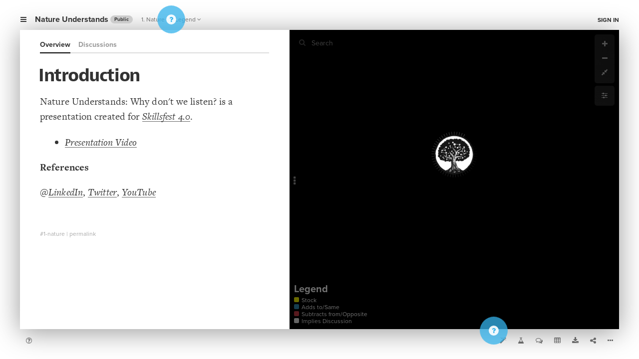

--- FILE ---
content_type: text/html; charset=utf-8
request_url: https://kumu.io/stw/nature-understands
body_size: 3587
content:

<!DOCTYPE html>
<html class="web accounts-projects accounts-projects-show  kumu-web organization-owned not-archived public-project pro-project ">
<head>
  <title>Nature Understands • Kumu</title>

  <link rel="SHORTCUT ICON" href="/favicon.ico" type="image/x-icon" />

  <meta charset="utf-8">
  <meta http-equiv="X-UA-Compatible" content="IE=edge,chrome=1">

  <meta name="apple-mobile-web-app-capable" content="yes">
  <meta name="google-client-id" content="156097285384-ge5ff05cm77co74jm7j0nsa6ihfgpr82.apps.googleusercontent.com">
  <meta name="google-client-api-key" content="AIzaSyBHEJiGGc20e1Q1l2k0dnG3WeqEhIaBWIo">
  
  
  <meta name="csrf-param" content="authenticity_token" />
<meta name="csrf-token" content="8gAVhY0OOuKXr67lyBg5JxskbgsVe9tWamxdIrPk++2kvdke/nUDbvt0reMj4oflPXUwmp5M9IUj1SY+hm5fgw==" />
  <script>var Manifest = {"loader/index.js":"https://assets.kumu.io/production/public/assets/loader/index-1c0a03343d286206d1afaa823b73629217cb940ea0cd6ee0a5bb7d062ddf28e2.js","loader/index.css":"https://assets.kumu.io/production/public/assets/loader/index-4a0ed9bcd7c7e1a3bb53539ded36287cd89f181870985673cc331aee8eb97644.css","main/index.js":"https://assets.kumu.io/production/public/assets/main/index-e287e13725190a5c8a88b4319bb671899f387c14dbfb88b75b7d7bfcd485e395.js","main/index.css":"https://assets.kumu.io/production/public/assets/main/index-40c25e2c07e97d45aff0f0bf9285ea136be2e3679cb643c12204c735cda0dfcd.css","worker/index.js":"https://assets.kumu.io/production/public/assets/worker/index-2d7cdc5dcc78d54eb3bb9c5f189b0ae93aaba037c83de256c8fb65519fa557c9.js","worker/operative.js":"https://assets.kumu.io/production/public/assets/worker/operative-266bb3cbf37e1f7bdf5f68d074c1f34d5233565cf8b78c7a1d7e4f826e4333b7.js","vendor/cola.js":"https://assets.kumu.io/production/public/assets/vendor/cola-8bf10b97bea1e467923f5e0133534c2b67e84c3c0804c068dedeb30167cda3ea.js","tree-pen-black-filled.png":"https://assets.kumu.io/production/public/assets/tree-pen-black-filled-2939caf9c3fbb882d71de25d99b56bf69652cbf19eda8de6947a361bd6aed487.png","tree-pen-black.png":"https://assets.kumu.io/production/public/assets/tree-pen-black-d0361958df633822fcb095229247c5e2547f37f3fd6549699a895e9f40fbde79.png"};</script>

  <!-- initialize environment -->
  <!-- This script is called before any assets are loaded -->
<script type="text/javascript">
  var Rails = {
    env: "production"
  , kumuEnv: "web"
  , csrf: "FmDYBYvYRKW82HvOV8WrMJSQ5dte2wy1APEetuBZlpJA3RSe+KN9KdADeMi8PxXyssG7StXsI2ZJSGWq1dMy/A=="
  , assetHost: "https://assets.kumu.io"
  , assetPrefix: "/production/public/assets"
  , hostname: "kumu.io"
  };

  var BugsnagConfig = {
    apiKey: "4b37736982b5e812feae04fb576a98b7"
  , appVersion: "latest" // TODO: use commit sha
  , releaseStage: "web-production"
  , user: null
  , metaData: null
  };
</script>


  <!-- initialize app monitors -->
  <!-- Fathom -->
<script src="https://cdn.usefathom.com/script.js" data-site="PBFUUQCK" defer></script>


  <!-- initialize fonts -->
  <script type="text/javascript">
  (function() {
    var config = {
      kitId: 'oeq2prw',
      scriptTimeout: 3000
    };
    var h=document.getElementsByTagName("html")[0];h.className+=" wf-loading";var t=setTimeout(function(){h.className=h.className.replace(/(\s|^)wf-loading(\s|$)/g," ");h.className+=" wf-inactive"},config.scriptTimeout);var tk=document.createElement("script"),d=false;tk.src='//use.typekit.net/'+config.kitId+'.js';tk.type="text/javascript";tk.async="true";tk.onload=tk.onreadystatechange=function(){var a=this.readyState;if(d||a&&a!="complete"&&a!="loaded")return;d=true;clearTimeout(t);try{Typekit.load(config)}catch(b){}};var s=document.getElementsByTagName("script")[0];s.parentNode.insertBefore(tk,s)
  })();
</script>


  <!-- common assets -->
  <link rel="stylesheet" media="all" href="https://assets.kumu.io/production/public/assets/base/index-70976afd2bf70c99ff2f81388475fd085d72090637e80db58469746a898a5135.css" />
  <script src="https://assets.kumu.io/production/public/assets/base/index-108d5c82090d9961dd26699e6cb060423fad7d5856cc9d4602831bf62522a12c.js"></script>

  <!-- custom assets -->
  
  <meta name="viewport" content="width=device-width, initial-scale=1.0, minimum-scale=1.0, maximum-scale=1.0, user-scalable=no, minimal-ui" />

  

<meta name="description" content="Nature Understands: Why don&#39;t we listen? is a presentation created for Skillsfest 4.0.

tags: diigo">

<meta property="og:title" content="Nature Understands">
<meta property="og:description" content="Nature Understands: Why don&#39;t we listen? is a presentation created for Skillsfest 4.0.

tags: diigo">
<meta property="og:url" content="https://kumu.io/stw/nature-understands">
<meta property="og:type" content="article">
<meta property="og:site_name" content="Kumu">
<meta property="og:image" content="https://assets.kumu.io/production/public/assets/tree-pen-black-d0361958df633822fcb095229247c5e2547f37f3fd6549699a895e9f40fbde79.png">
<meta property="og:image:width" content="400">
<meta property="og:image:height" content="400">
<meta property="article:author" content="https://kumu.io/stw">
<meta property="article:publisher" content="https://www.facebook.com/kumupowered">
<meta property="article:published_time" content="2019-08-17T20:36:27Z">
<meta property="article:modified_time" content="2021-08-08T13:38:30Z">

<meta name="twitter:card" content="summary" />
<meta name="twitter:site" content="@kumupowered">
<meta name="twitter:title" content="Nature Understands">
<meta name="twitter:description" content="Nature Understands: Why don&#39;t we listen? is a presentation created for Skillsfest 4.0.

tags: diigo">
<meta name="twitter:image" content="https://assets.kumu.io/production/public/assets/tree-pen-black-d0361958df633822fcb095229247c5e2547f37f3fd6549699a895e9f40fbde79.png">
<meta name="twitter:image:alt" content="Kumu Project">


  <link rel="stylesheet" media="all" href="https://assets.kumu.io/production/public/assets/loader/index-4a0ed9bcd7c7e1a3bb53539ded36287cd89f181870985673cc331aee8eb97644.css" />
  <script src="https://assets.kumu.io/production/public/assets/loader/index-1c0a03343d286206d1afaa823b73629217cb940ea0cd6ee0a5bb7d062ddf28e2.js"></script>




  <!-- inlined css and javascript -->
  
  
  <script type="text/javascript">
    var map;

    function initializeMap() {
      var data = {"role":null,"project":{"id":144593,"version":1,"name":"Nature Understands","status":"ready","description":"Nature Understands: Why don't we listen? is a presentation created for Skillsfest 4.0.\n\ntags: diigo","license":"The Kokua License\nCopyright (c) 1975...2021 Systems Thinking World Inc\n\nPermission is hereby granted to freely exploit this content in any way by anyone for any purpose, without warranty of any kind. Attribution is appreciated, but not required.","slug":"nature-understands","created_at":"2019-08-17T20:36:27.000Z","updated_at":"2021-08-08T13:38:30.000Z","owner":"stw","url":"/stw/nature-understands","private":false,"locked":false,"archived":false,"teams":[],"users":[{"user":5981,"role":"manager"}]},"owner":{"type":"Organization","id":1041,"name":"SystemsWiki","username":"stw","pro":true,"bio":"Developing stories about relationships and their implications to promote a deeper understanding.","location":"Kill Devil Hills, NC","website":"https://systemswiki.substack.com/","avatar":"https://s3.amazonaws.com/cloud.kumu.io/accounts/1041/033a86bb-35aa-4627-b4fd-76bc7ff1af92.jpg","logo":"https://s3.amazonaws.com/cloud.kumu.io/accounts/1041/2f5d5fd2-bd05-4e3a-a0c9-63d0f4540d42.jpg","watermark":null},"privacy":{"public_projects_disabled":false,"password_protected_sharing":false},"addons":{"prices":{"test-premium-addon":99,"classic-sna-metrics":0,"community-detection":0,"disqus":0,"google-sheets":0,"google-sheets-public":0,"google-sheets-private":0},"settings":{},"can_install_premium":true},"authorizations":[]};
      return initializeProjectMap(data);
    }

    function fail(error) {
      ApplicationLoader.error('Sorry, map cannot be loaded');
      throw error; // raise the error again so it gets reported
    }

    $(function() {
      // Directly load the main index for better error messages
      // initializeMap();
      // return;

      ApplicationLoader
        .init({"logos":{"kumu":"https://assets.kumu.io/production/public/assets/tree-pen-black-d0361958df633822fcb095229247c5e2547f37f3fd6549699a895e9f40fbde79.png","kumu_filled":"https://assets.kumu.io/production/public/assets/tree-pen-black-filled-2939caf9c3fbb882d71de25d99b56bf69652cbf19eda8de6947a361bd6aed487.png","custom":"https://s3.amazonaws.com/cloud.kumu.io/accounts/1041/2f5d5fd2-bd05-4e3a-a0c9-63d0f4540d42.jpg","kumu_holiday":"https://assets.kumu.io/production/public/assets/kumu-holiday-logo-fd00461ad9b61f672b1b5e9396ce1b17ab028666bce36c069a503e99653a59f9.png"}})
        .load('main', 'Loading...')
        .then(initializeMap)
        .catch(fail);
    })
  </script>

</head>
<body class="web accounts-projects accounts-projects-show  kumu-web organization-owned not-archived public-project pro-project ">
  




</body>
</html>



--- FILE ---
content_type: text/html; charset=utf-8
request_url: https://kumu.io/settings/data
body_size: 522
content:
<!DOCTYPE html>
<html>
<head>
  <script src="https://assets.kumu.io/production/public/assets/data/crossSiteStorageService-ae69931179d46ce197274bdd1634f17ca73f3de5b6d4e51fca3858da3ef41c25.js"></script>
  <script type="text/javascript">
    var options = {
      host: "kumu.io",
      namespace: "user.settings",
      data: undefined,
      onChange: save
    }

    crossSiteStorage.listen(options);

    // Changes are only saved if the user is logged in. We don't have jquery
    // here so we rolled the request by hand.
    //
    // TODO: should we batch these updates?
    function save(key, value) {
      var shouldSaveChanges = false;
      if (!shouldSaveChanges) return;

      var updates = {}; updates[key] = value;
      var request = new XMLHttpRequest();
      request.open('POST', '/settings/data', true);
      request.setRequestHeader('X-CSRF-Token', 'PYr+ojL7CMHz5S5BuEy5UH8Mfmoa+pOx1Q9gaBlJ8n9rNzI5QYAxTZ8+LUdTtgeSWV0g+5HNvGKctht0LMNWEQ==');
      request.setRequestHeader('Content-type', 'application/json');
      request.send(JSON.stringify(updates))
    }
  </script>
</head>
<body></body>
</html>


--- FILE ---
content_type: text/plain; charset=utf-8
request_url: https://kumu.io/stw/nature-understands/couch/_design/resources/_view/all?key=%22Attribute%22
body_size: 3664
content:
{"total_rows":338,"offset":0,"rows":[
{"id":"attr-7KMUx0hy","key":"Attribute","value":{"_id":"attr-7KMUx0hy","_rev":"1-eed185e90a701b7af10dceffe77ca4e6","core":true,"limit":"none","format":"string","prompt":"autocomplete","name":"Tags","type":"Attribute","private":false,"category":"General","locked":false,"editor":null,"reserved":true,"icon":null,"values":[],"created_at":"2014-12-22T04:35:54.713Z","updated_at":"2014-12-22T04:35:54.713Z"}},
{"id":"attr-fiwZjkqe","key":"Attribute","value":{"_id":"attr-fiwZjkqe","_rev":"2-fb4b427dfdd6a0873fc6a1b134e78afb","core":true,"limit":1,"format":"text","prompt":"none","name":"Description","type":"Attribute","private":false,"category":"General","locked":false,"editor":null,"reserved":true,"icon":null,"created_at":"2014-12-22T04:35:54.712Z","updated_at":"2017-09-05T11:30:07.441Z","expression":null,"sort":false,"cluster":false,"values":[]}},
{"id":"attr-jqN7wFjn","key":"Attribute","value":{"_id":"attr-jqN7wFjn","_rev":"1-1d89435c19429022103bafa425f2f09e","name":"Image","type":"Attribute","private":false,"category":"General","limit":1,"locked":false,"expression":null,"prompt":"autocomplete","format":"image","editor":null,"core":false,"reserved":true,"icon":null,"sort":false,"cluster":true,"created_at":"2017-11-27T21:26:36.705Z","updated_at":"2017-11-27T21:26:36.705Z","values":[]}},
{"id":"attr-lZTYdal4","key":"Attribute","value":{"_id":"attr-lZTYdal4","_rev":"2-84c87442b8a4832c4d5d2a356306dd76","core":true,"limit":1,"format":"string","prompt":"autocomplete","editor":"string","name":"Label","type":"Attribute","private":false,"category":"General","locked":false,"reserved":true,"icon":null,"created_at":"2014-12-22T04:35:54.710Z","updated_at":"2019-08-17T21:04:58.809Z","expression":null,"sort":false,"cluster":false,"values":[]}},
{"id":"attr-nXvbndYf","key":"Attribute","value":{"_id":"attr-nXvbndYf","_rev":"17-6490d62723acd2c0e97c372887a02d1c","core":true,"limit":1,"format":"string","prompt":"list","editor":"radio","name":"Loop Type","type":"Attribute","private":false,"category":"General","locked":true,"reserved":true,"icon":null,"created_at":"2014-12-22T04:35:54.715Z","updated_at":"2019-08-26T19:30:01.903Z","expression":null,"sort":false,"cluster":false,"values":["Reinforcing/Growth","Reinforcing/Virtuous","Reinforcing/Vicious","Balancing/Goal Seeking","Balancing/Stabilizing","Balancing/Stagnating"]}},
{"id":"attr-nucn7s5u","key":"Attribute","value":{"_id":"attr-nucn7s5u","_rev":"2-996c70366f3b5a34e435981ad65689c5","name":"Brief","type":"Attribute","private":false,"category":"General","limit":1,"locked":false,"expression":"","prompt":"none","format":"string","editor":null,"core":false,"reserved":false,"icon":null,"sort":false,"cluster":false,"created_at":"2019-06-18T17:00:04.503Z","updated_at":"2019-06-18T17:23:44.082Z","label":"","tooltip":"","values":[]}},
{"id":"attr-urDusRo7","key":"Attribute","value":{"_id":"attr-urDusRo7","_rev":"9-f1cc245062c9cbd2f24af6de41c727a1","core":true,"limit":1,"format":"string","prompt":"list","editor":"radio","name":"Element Type","type":"Attribute","private":false,"category":"General","locked":true,"reserved":true,"icon":null,"created_at":"2014-12-22T04:35:54.713Z","updated_at":"2019-08-17T21:06:38.518Z","expression":null,"sort":false,"cluster":false,"values":["Stock","Variable","Constant"]}},
{"id":"attr-wqbK8nE3","key":"Attribute","value":{"_id":"attr-wqbK8nE3","_rev":"29-79124d9527d5a274b78583e188bc3f86","core":true,"limit":1,"format":"string","prompt":"list","editor":"radio","name":"Connection Type","type":"Attribute","private":false,"category":"General","locked":true,"reserved":true,"icon":null,"created_at":"2014-12-22T04:35:54.714Z","updated_at":"2019-08-26T19:29:49.091Z","expression":null,"sort":false,"cluster":false,"values":["Adds to/Same","Subtracts from/Opposite"]}}
]}


--- FILE ---
content_type: text/plain; charset=utf-8
request_url: https://kumu.io/stw/nature-understands/couch/_design/resources/_view/all?key=%22Doc%22
body_size: 43088
content:
{"total_rows":338,"offset":61,"rows":[
{"id":"doc-0TDOU5wy","key":"Doc","value":{"_id":"doc-0TDOU5wy","_rev":"2-59dcaf1d05a932dfd42c5c1b0236b9db","content_type":"application/json","type":"Doc","created_at":"2016-01-18T05:30:47.071Z","updated_at":"2016-01-18T05:30:47.071Z","_attachments":{"data":{"content_type":"application/json","revpos":2,"digest":"md5-+2rnajvDXZEfK/x587nvlQ==","length":15552,"stub":true}}}},
{"id":"doc-0V5umZ4f","key":"Doc","value":{"_id":"doc-0V5umZ4f","_rev":"4-0d0ec3ef923bf3a7259610f788eaeb94","type":"Doc","content_type":"image/jpeg","created_at":"2016-01-18T20:53:49.665Z","updated_at":"2016-02-20T03:33:48.678Z","_attachments":{"data":{"content_type":"image/jpeg","revpos":4,"digest":"md5-/9ErW+JuqTXgGR8hT7vZAg==","length":20130,"stub":true}}}},
{"id":"doc-0qU44xJz","key":"Doc","value":{"_id":"doc-0qU44xJz","_rev":"4-05efb800f7653fcbcb8786479981c8c3","type":"Doc","content_type":"image/jpeg","created_at":"2016-01-18T20:53:48.721Z","updated_at":"2016-02-20T03:33:47.548Z","_attachments":{"data":{"content_type":"image/jpeg","revpos":4,"digest":"md5-7IwKJNyj0jUt2GfEQ2m2fg==","length":13448,"stub":true}}}},
{"id":"doc-17JDLevn","key":"Doc","value":{"_id":"doc-17JDLevn","_rev":"2-decbb6e59bcf00aafe5e5afaa23dcbb4","content_type":"application/json","type":"Doc","created_at":"2019-08-27T15:39:23.220Z","updated_at":"2019-08-27T15:39:23.220Z","_attachments":{"data":{"content_type":"application/json","revpos":2,"digest":"md5-YRv0AiZOu45naG0dZ+rHvg==","length":32251,"stub":true}}}},
{"id":"doc-1rUAqfW7","key":"Doc","value":{"_id":"doc-1rUAqfW7","_rev":"2-f20f0aa6a9d5548186eef861abcc91b4","content_type":"application/json","type":"Doc","created_at":"2017-11-14T19:53:52.209Z","updated_at":"2017-11-14T19:53:52.209Z","_attachments":{"data":{"content_type":"application/json","revpos":2,"digest":"md5-w6xTqIPBnrnwP6jvFs1zlQ==","length":24346,"stub":true}}}},
{"id":"doc-2AFgUSOS","key":"Doc","value":{"_id":"doc-2AFgUSOS","_rev":"2-d2a14e9963164b612862aabf72790d14","content_type":"application/json","type":"Doc","created_at":"2019-08-27T14:05:06.689Z","updated_at":"2019-08-27T14:05:06.689Z","_attachments":{"data":{"content_type":"application/json","revpos":2,"digest":"md5-xYpyDHPHm6gXAW2jV/CUDQ==","length":32254,"stub":true}}}},
{"id":"doc-2O6kXW5h","key":"Doc","value":{"_id":"doc-2O6kXW5h","_rev":"3-c5cf9d63f8f86967ceabc941548e5e0b","type":"Doc","content_type":"image/jpeg","created_at":"2016-01-18T12:18:30.477Z","updated_at":"2016-01-18T12:18:31.065Z"}},
{"id":"doc-2SgUHfpC","key":"Doc","value":{"_id":"doc-2SgUHfpC","_rev":"6-62aed4e9d430a1c62a5e430aa5ad3191","type":"Doc","content_type":"image/jpeg","created_at":"2016-01-18T20:53:50.164Z","updated_at":"2016-02-20T03:37:12.780Z","_attachments":{"data":{"content_type":"image/jpeg","revpos":6,"digest":"md5-3utEnUD0L19vW7tgozXAPw==","length":24013,"stub":true}}}},
{"id":"doc-2ThhtcsT","key":"Doc","value":{"_id":"doc-2ThhtcsT","_rev":"8-28795e42435f3790f45bf6702bf637a9","type":"Doc","content_type":"image/jpeg","created_at":"2015-12-15T01:35:13.499Z","updated_at":"2016-01-18T04:59:39.756Z","_attachments":{"data":{"content_type":"image/jpeg","revpos":8,"digest":"md5-KeLJhwMhMZTZoHa4b2rNQQ==","length":10180,"stub":true}}}},
{"id":"doc-32ZEu6F2","key":"Doc","value":{"_id":"doc-32ZEu6F2","_rev":"8-c3da102152bf2a2e6641cfcfbfbbc813","type":"Doc","content_type":"image/jpeg","created_at":"2015-12-15T01:35:13.968Z","updated_at":"2016-01-18T04:59:40.445Z","_attachments":{"data":{"content_type":"image/jpeg","revpos":8,"digest":"md5-fD82rPgw3S3GViLUzxe0rA==","length":20403,"stub":true}}}},
{"id":"doc-3BrfXD8G","key":"Doc","value":{"_id":"doc-3BrfXD8G","_rev":"2-41aad328f7d3c7dc18c7415eb4dbd41a","type":"Doc","content_type":"image/jpeg","created_at":"2019-05-23T16:08:53.321Z","updated_at":"2019-05-23T16:08:53.321Z","_attachments":{"data":{"content_type":"image/jpeg","revpos":2,"digest":"md5-kcg3EvPLWvIxTSK/5+4AKA==","length":5214,"stub":true}}}},
{"id":"doc-3GnT9c4V","key":"Doc","value":{"_id":"doc-3GnT9c4V","_rev":"4-4bfd42e316f9ded409447cad68477ede","type":"Doc","content_type":"image/jpeg","created_at":"2017-11-14T19:46:22.267Z","updated_at":"2017-11-14T19:53:44.554Z","_attachments":{"data":{"content_type":"image/jpeg","revpos":4,"digest":"md5-CmfJyWBUQo06ZcgOTRQgDA==","length":4862,"stub":true}}}},
{"id":"doc-3xqWiVh8","key":"Doc","value":{"_id":"doc-3xqWiVh8","_rev":"8-3af061d7432b277a68454765836d5c08","type":"Doc","content_type":"image/jpeg","created_at":"2019-08-26T19:48:39.807Z","updated_at":"2019-09-05T16:01:37.385Z","_attachments":{"data":{"content_type":"image/jpeg","revpos":8,"digest":"md5-LLNnPH9Cln8cy/98TyI77g==","length":8996,"stub":true}}}},
{"id":"doc-4DHAWvh1","key":"Doc","value":{"_id":"doc-4DHAWvh1","_rev":"2-63ac7746d6be68a97cd6149ba2abc150","content_type":"application/json","type":"Doc","created_at":"2019-06-19T12:36:38.372Z","updated_at":"2019-06-19T12:36:38.372Z","_attachments":{"data":{"content_type":"application/json","revpos":2,"digest":"md5-70B+REmm+0lDFJM9fxKskg==","length":6256,"stub":true}}}},
{"id":"doc-4Z3Ay2Qt","key":"Doc","value":{"_id":"doc-4Z3Ay2Qt","_rev":"4-c4d9d0e8dfc3c052034e71caf582514a","type":"Doc","content_type":"image/jpeg","created_at":"2019-08-27T05:29:58.184Z","updated_at":"2019-09-05T14:49:30.377Z","_attachments":{"data":{"content_type":"image/jpeg","revpos":4,"digest":"md5-i0IF+Novzvn3fuQZi/3W9g==","length":9443,"stub":true}}}},
{"id":"doc-6UQR0958","key":"Doc","value":{"_id":"doc-6UQR0958","_rev":"2-5416e6919849d9eff1002f1ab581077f","content_type":"application/json","type":"Doc","created_at":"2019-05-23T16:09:04.504Z","updated_at":"2019-05-23T16:09:04.504Z","_attachments":{"data":{"content_type":"application/json","revpos":2,"digest":"md5-j0dZx7o8Jy6IsPb6MRXKGQ==","length":13492,"stub":true}}}},
{"id":"doc-6oJORgaF","key":"Doc","value":{"_id":"doc-6oJORgaF","_rev":"2-d3154a91b6c81dd753e383fb5241fc4c","content_type":"application/json","type":"Doc","created_at":"2017-11-14T17:38:29.434Z","updated_at":"2017-11-14T17:38:29.434Z","_attachments":{"data":{"content_type":"application/json","revpos":2,"digest":"md5-WRStVQQw0GLW+P4/zkPqvw==","length":24187,"stub":true}}}},
{"id":"doc-8g6oRpiM","key":"Doc","value":{"_id":"doc-8g6oRpiM","_rev":"6-6c494c2aa4933910c84e079546f3ffb8","type":"Doc","content_type":"image/jpeg","created_at":"2016-01-18T12:18:30.127Z","updated_at":"2016-02-20T03:33:46.990Z","_attachments":{"data":{"content_type":"image/jpeg","revpos":6,"digest":"md5-06jo/lR2YAMt8pMNa7tpWQ==","length":14632,"stub":true}}}},
{"id":"doc-AEiXJYWA","key":"Doc","value":{"_id":"doc-AEiXJYWA","_rev":"2-ed1ca7092f06964c0b763ff5f569658b","content_type":"application/json","type":"Doc","created_at":"2016-06-22T06:08:05.006Z","updated_at":"2016-06-22T06:08:05.006Z","_attachments":{"data":{"content_type":"application/json","revpos":2,"digest":"md5-LrzOrwvB9UeRVYbx9ckFFA==","length":19588,"stub":true}}}},
{"id":"doc-AQdLEU9x","key":"Doc","value":{"_id":"doc-AQdLEU9x","_rev":"3-c78f6aada656c6e42bc83e80040b5d77","type":"Doc","content_type":"image/jpeg","created_at":"2016-01-18T12:18:33.205Z","updated_at":"2016-01-18T12:18:33.488Z"}},
{"id":"doc-AW425vbK","key":"Doc","value":{"_id":"doc-AW425vbK","_rev":"4-f21e91b7b9a705cd3d3c3e7e3b869f34","type":"Doc","content_type":"image/jpeg","created_at":"2016-01-18T20:53:49.420Z","updated_at":"2016-02-20T03:33:48.388Z","_attachments":{"data":{"content_type":"image/jpeg","revpos":4,"digest":"md5-Dywn0gl8GNpEfEEUM3qHFQ==","length":21803,"stub":true}}}},
{"id":"doc-AjsTtpya","key":"Doc","value":{"_id":"doc-AjsTtpya","_rev":"2-6eb8814888f8ebab95434ed28aa647e2","content_type":"application/json","type":"Doc","created_at":"2015-12-15T01:35:34.779Z","updated_at":"2015-12-15T01:35:34.779Z","_attachments":{"data":{"content_type":"application/json","revpos":2,"digest":"md5-2dTazo5bRG/q5TMbg5iMYw==","length":14974,"stub":true}}}},
{"id":"doc-AleFmjX9","key":"Doc","value":{"_id":"doc-AleFmjX9","_rev":"2-8cf69aa223f7ec226e3d80a1d292b7ec","type":"Doc","content_type":"image/jpeg","created_at":"2019-05-23T16:11:20.471Z","updated_at":"2019-05-23T16:11:20.471Z","_attachments":{"data":{"content_type":"image/jpeg","revpos":2,"digest":"md5-c7ok6ta5JCLEQgwqm5ecVg==","length":3597,"stub":true}}}},
{"id":"doc-AseMj00s","key":"Doc","value":{"_id":"doc-AseMj00s","_rev":"2-b423287986248a9fbf74da9e50f3968f","type":"Doc","content_type":"image/jpeg","created_at":"2019-09-10T14:40:37.115Z","updated_at":"2019-09-10T14:40:37.115Z","_attachments":{"data":{"content_type":"image/jpeg","revpos":2,"digest":"md5-Cdhvh+E5828w/vuEJP1xUw==","length":9737,"stub":true}}}},
{"id":"doc-B3OredAG","key":"Doc","value":{"_id":"doc-B3OredAG","_rev":"8-0a6642b1f2aa8df61c094a2f905da7af","type":"Doc","content_type":"image/jpeg","created_at":"2015-12-15T01:35:12.505Z","updated_at":"2016-01-18T04:59:38.307Z","_attachments":{"data":{"content_type":"image/jpeg","revpos":8,"digest":"md5-PRpHIid11DFKo79ZT3rItg==","length":7293,"stub":true}}}},
{"id":"doc-DUnTlggc","key":"Doc","value":{"_id":"doc-DUnTlggc","_rev":"2-eb1bc069488525fd7b90d6132be90c50","content_type":"application/json","type":"Doc","created_at":"2016-05-18T05:54:45.952Z","updated_at":"2016-05-18T05:54:45.952Z","_attachments":{"data":{"content_type":"application/json","revpos":2,"digest":"md5-IKqBfszMKzVa5d89r7J7kQ==","length":19433,"stub":true}}}},
{"id":"doc-FkJ6FUrs","key":"Doc","value":{"_id":"doc-FkJ6FUrs","_rev":"4-af5ddd72d741ac136be53df4b633483b","type":"Doc","content_type":"image/jpeg","created_at":"2015-12-15T01:35:13.968Z","updated_at":"2016-01-18T05:06:08.268Z","_attachments":{"data":{"content_type":"image/jpeg","revpos":4,"digest":"md5-RAod8DLvtbYzopH37UetXw==","length":20767,"stub":true}}}},
{"id":"doc-FzOSNtjz","key":"Doc","value":{"_id":"doc-FzOSNtjz","_rev":"3-b5432098bde80d2a601a99c536542db5","type":"Doc","content_type":"image/jpeg","created_at":"2016-01-18T12:18:31.509Z","updated_at":"2016-01-18T12:18:31.727Z"}},
{"id":"doc-HrZIywKB","key":"Doc","value":{"_id":"doc-HrZIywKB","_rev":"4-8371cf43908d4868150d0ed1e356a429","type":"Doc","content_type":"image/jpeg","created_at":"2016-01-18T20:53:48.494Z","updated_at":"2016-02-20T03:33:47.277Z","_attachments":{"data":{"content_type":"image/jpeg","revpos":4,"digest":"md5-OHevCPdSobPjUCU6eeQ7Rg==","length":13458,"stub":true}}}},
{"id":"doc-IJhbpD8g","key":"Doc","value":{"_id":"doc-IJhbpD8g","_rev":"4-5da31d64c52551a5a49b5405b999921f","type":"Doc","content_type":"image/jpeg","created_at":"2016-01-18T20:53:49.908Z","updated_at":"2016-02-20T03:33:48.960Z","_attachments":{"data":{"content_type":"image/jpeg","revpos":4,"digest":"md5-dddi6PHMe0WHrvFK6IhvRQ==","length":26051,"stub":true}}}},
{"id":"doc-IZ6Ywqm1","key":"Doc","value":{"_id":"doc-IZ6Ywqm1","_rev":"2-3c5d72bc5a77b652a5381c1adbc42536","content_type":"application/json","type":"Doc","created_at":"2019-08-26T20:26:31.315Z","updated_at":"2019-08-26T20:26:31.315Z","_attachments":{"data":{"content_type":"application/json","revpos":2,"digest":"md5-oaqZ5XWtq4qpiNsow16spA==","length":31185,"stub":true}}}},
{"id":"doc-IfhtfeZR","key":"Doc","value":{"_id":"doc-IfhtfeZR","_rev":"4-9ac2afd46e81e20408a2fd4edb18784c","type":"Doc","content_type":"image/jpeg","created_at":"2017-11-14T19:53:45.488Z","updated_at":"2017-11-15T14:01:00.729Z","_attachments":{"data":{"content_type":"image/jpeg","revpos":4,"digest":"md5-dKgpMyIJHs1j1jXO6s6C8w==","length":5617,"stub":true}}}},
{"id":"doc-J3YppD9M","key":"Doc","value":{"_id":"doc-J3YppD9M","_rev":"2-ff8d965d22f04d8afd6c8352be513d7e","content_type":"application/json","type":"Doc","created_at":"2016-01-27T19:01:00.697Z","updated_at":"2016-01-27T19:01:00.697Z","_attachments":{"data":{"content_type":"application/json","revpos":2,"digest":"md5-McI3qlY6JjVFdOpVePumhw==","length":19323,"stub":true}}}},
{"id":"doc-JN13zxPm","key":"Doc","value":{"_id":"doc-JN13zxPm","_rev":"4-79145c57e26d3453db67694b4b9a6760","type":"Doc","content_type":"image/jpeg","created_at":"2019-08-27T05:29:57.773Z","updated_at":"2019-09-05T14:49:29.200Z","_attachments":{"data":{"content_type":"image/jpeg","revpos":4,"digest":"md5-Rp53XjcLPToHPJWpINk18A==","length":9216,"stub":true}}}},
{"id":"doc-JRSnMKuy","key":"Doc","value":{"_id":"doc-JRSnMKuy","_rev":"2-2caf6f260df909cd4a5dda7207cb6c65","type":"Doc","content_type":"image/jpeg","created_at":"2017-11-14T19:53:45.117Z","updated_at":"2017-11-14T19:53:45.117Z","_attachments":{"data":{"content_type":"image/jpeg","revpos":2,"digest":"md5-UfMXP0oadYzLYKthyqxlfw==","length":4629,"stub":true}}}},
{"id":"doc-JS1LOgaV","key":"Doc","value":{"_id":"doc-JS1LOgaV","_rev":"2-3d8e09ed2f3a70064e0f671990e2ad8a","type":"Doc","content_type":"image/jpeg","created_at":"2019-06-19T13:08:52.335Z","updated_at":"2019-06-19T13:08:52.335Z","_attachments":{"data":{"content_type":"image/jpeg","revpos":2,"digest":"md5-QiMaMeV9tH6hkD+3NtsGxw==","length":14992,"stub":true}}}},
{"id":"doc-JtqD0csa","key":"Doc","value":{"_id":"doc-JtqD0csa","_rev":"12-57c334391e242599a8600eabe19233d8","type":"Doc","content_type":"image/jpeg","created_at":"2016-01-18T11:49:37.874Z","updated_at":"2016-05-23T22:02:41.020Z","_attachments":{"data":{"content_type":"image/jpeg","revpos":12,"digest":"md5-aFsVClL1NqevX48gFrosgg==","length":18084,"stub":true}}}},
{"id":"doc-K8fdZMHM","key":"Doc","value":{"_id":"doc-K8fdZMHM","_rev":"6-56beb44c1bbd170abe35fcbeb6eae881","type":"Doc","content_type":"image/jpeg","created_at":"2019-08-27T05:29:56.227Z","updated_at":"2019-08-27T15:38:34.891Z","_attachments":{"data":{"content_type":"image/jpeg","revpos":6,"digest":"md5-YC60NFmglCO3kwTCZvscQQ==","length":14836,"stub":true}}}},
{"id":"doc-KEReARMx","key":"Doc","value":{"_id":"doc-KEReARMx","_rev":"6-0f30e77db83fd401031b331f19d6eab6","type":"Doc","content_type":"image/jpeg","created_at":"2019-08-27T05:29:57.089Z","updated_at":"2019-09-05T14:51:47.667Z","_attachments":{"data":{"content_type":"image/jpeg","revpos":6,"digest":"md5-mDECA6vsjTRw31jq2NR9eg==","length":7034,"stub":true}}}},
{"id":"doc-KQSHg7cK","key":"Doc","value":{"_id":"doc-KQSHg7cK","_rev":"12-4af562d12909214285024c174bfa6bef","type":"Doc","content_type":"image/jpeg","created_at":"2016-01-18T20:53:50.426Z","updated_at":"2016-05-23T22:02:51.546Z","_attachments":{"data":{"content_type":"image/jpeg","revpos":12,"digest":"md5-GPbdldUiaDqBXb4dmepjqA==","length":22752,"stub":true}}}},
{"id":"doc-KepLhJY0","key":"Doc","value":{"_id":"doc-KepLhJY0","_rev":"2-a76f2964ea197aef1e04dc4ef65159e6","content_type":"application/json","type":"Doc","created_at":"2019-05-23T16:48:31.954Z","updated_at":"2019-05-23T16:48:31.954Z","_attachments":{"data":{"content_type":"application/json","revpos":2,"digest":"md5-j0dZx7o8Jy6IsPb6MRXKGQ==","length":13492,"stub":true}}}},
{"id":"doc-KsCXiXrV","key":"Doc","value":{"_id":"doc-KsCXiXrV","_rev":"4-e8134a9fa9974f9749ee6675df6513f8","type":"Doc","content_type":"image/jpeg","created_at":"2016-01-18T04:58:39.957Z","updated_at":"2016-01-18T04:59:36.895Z","_attachments":{"data":{"content_type":"image/jpeg","revpos":4,"digest":"md5-QGCZ8Vqncx5sPmIlmUAWZw==","length":12468,"stub":true}}}},
{"id":"doc-LYvqzYps","key":"Doc","value":{"_id":"doc-LYvqzYps","_rev":"4-68d16f4b217aaa74402787900e72cdc3","type":"Doc","content_type":"image/jpeg","created_at":"2017-11-14T19:53:45.298Z","updated_at":"2017-11-15T14:01:00.392Z","_attachments":{"data":{"content_type":"image/jpeg","revpos":4,"digest":"md5-M6Luxt6DPfJC0QIcBeAxdQ==","length":4306,"stub":true}}}},
{"id":"doc-N3NyA56H","key":"Doc","value":{"_id":"doc-N3NyA56H","_rev":"2-77d1a69c2d1aa3a1ec3dfbb09bbc34ef","content_type":"application/json","type":"Doc","created_at":"2016-06-22T05:32:20.041Z","updated_at":"2016-06-22T05:32:20.041Z","_attachments":{"data":{"content_type":"application/json","revpos":2,"digest":"md5-DX3LMbdOcAq9jMqJuNBzLQ==","length":19451,"stub":true}}}},
{"id":"doc-NBQY26Te","key":"Doc","value":{"_id":"doc-NBQY26Te","_rev":"4-cb48a7dae9dc6560ca25c82d7b908e72","type":"Doc","content_type":"image/jpeg","created_at":"2019-08-27T05:29:55.795Z","updated_at":"2019-08-27T15:36:47.828Z","_attachments":{"data":{"content_type":"image/jpeg","revpos":4,"digest":"md5-p0nALeiS6xr6cyAnrkaEKQ==","length":10795,"stub":true}}}},
{"id":"doc-NTvQTV3g","key":"Doc","value":{"_id":"doc-NTvQTV3g","_rev":"8-01cf945d932e9e139dbb14930a8f37de","type":"Doc","content_type":"image/jpeg","created_at":"2015-12-15T01:35:13.727Z","updated_at":"2016-01-18T04:59:40.102Z","_attachments":{"data":{"content_type":"image/jpeg","revpos":8,"digest":"md5-UoUj+8oiD82Ds+s62fqnww==","length":15231,"stub":true}}}},
{"id":"doc-NbLtLTst","key":"Doc","value":{"_id":"doc-NbLtLTst","_rev":"3-a59f8058c5400e9bcc22b3cd1b2182b1","type":"Doc","content_type":"image/jpeg","created_at":"2016-01-18T12:18:32.094Z","updated_at":"2016-01-18T12:18:32.268Z"}},
{"id":"doc-NrUAmE83","key":"Doc","value":{"_id":"doc-NrUAmE83","_rev":"4-66c70b2565c65f80d2301f6ad371cec3","type":"Doc","content_type":"image/jpeg","created_at":"2019-05-23T16:21:00.352Z","updated_at":"2019-05-23T16:48:32.312Z","_attachments":{"data":{"content_type":"image/jpeg","revpos":4,"digest":"md5-yqs4qQY1mCyWZj+GILBFqQ==","length":7492,"stub":true}}}},
{"id":"doc-Ns7oxgwP","key":"Doc","value":{"_id":"doc-Ns7oxgwP","_rev":"4-c785118bf17708b55eceb9081ab09fb8","type":"Doc","content_type":"image/jpeg","created_at":"2019-08-27T05:29:58.599Z","updated_at":"2019-09-05T14:49:30.582Z","_attachments":{"data":{"content_type":"image/jpeg","revpos":4,"digest":"md5-eqi0PuqyK9m2DXmHYp1DoA==","length":19089,"stub":true}}}},
{"id":"doc-Nvn9oFtQ","key":"Doc","value":{"_id":"doc-Nvn9oFtQ","_rev":"2-1414c5522c80da455ed5dab3b7158ef2","content_type":"application/json","type":"Doc","created_at":"2016-01-18T05:06:14.551Z","updated_at":"2016-01-18T05:06:14.551Z","_attachments":{"data":{"content_type":"application/json","revpos":2,"digest":"md5-Jp2vo1gsTePDWfKP9547wA==","length":15583,"stub":true}}}},
{"id":"doc-OW6sV3wF","key":"Doc","value":{"_id":"doc-OW6sV3wF","_rev":"2-1408f7b9cef39acede7387b1cfabd1f2","content_type":"application/json","type":"Doc","created_at":"2016-05-23T22:02:57.181Z","updated_at":"2016-05-23T22:02:57.181Z","_attachments":{"data":{"content_type":"application/json","revpos":2,"digest":"md5-DX3LMbdOcAq9jMqJuNBzLQ==","length":19451,"stub":true}}}},
{"id":"doc-OhvOq55t","key":"Doc","value":{"_id":"doc-OhvOq55t","_rev":"4-d181b6cc829a21cbb5e09d25638ac3ff","type":"Doc","content_type":"image/jpeg","created_at":"2019-05-23T16:08:52.640Z","updated_at":"2019-05-23T16:11:20.288Z","_attachments":{"data":{"content_type":"image/jpeg","revpos":4,"digest":"md5-c7ok6ta5JCLEQgwqm5ecVg==","length":3597,"stub":true}}}},
{"id":"doc-PXffDrTH","key":"Doc","value":{"_id":"doc-PXffDrTH","_rev":"12-5154824c27c665d468dd098d412e2e2b","type":"Doc","content_type":"image/jpeg","created_at":"2019-08-26T19:48:40.053Z","updated_at":"2019-09-05T16:01:37.891Z","_attachments":{"data":{"content_type":"image/jpeg","revpos":12,"digest":"md5-lFc7Q2xsXVFvdxctWuQKaA==","length":10893,"stub":true}}}},
{"id":"doc-PlcKp08B","key":"Doc","value":{"_id":"doc-PlcKp08B","_rev":"2-81f4de4d176617f94a5652771fae4ce9","content_type":"application/json","type":"Doc","created_at":"2016-01-16T09:32:33.064Z","updated_at":"2016-01-16T09:32:33.064Z","_attachments":{"data":{"content_type":"application/json","revpos":2,"digest":"md5-0OkjMoDmarjqFYGwrRLVTg==","length":15056,"stub":true}}}},
{"id":"doc-QcTzTM4s","key":"Doc","value":{"_id":"doc-QcTzTM4s","_rev":"2-1f5ad36eb4d5017f5a8137982e69879f","type":"Doc","content_type":"image/jpeg","created_at":"2019-05-23T16:08:53.121Z","updated_at":"2019-05-23T16:08:53.121Z","_attachments":{"data":{"content_type":"image/jpeg","revpos":2,"digest":"md5-c7ok6ta5JCLEQgwqm5ecVg==","length":3597,"stub":true}}}},
{"id":"doc-R2flWQNE","key":"Doc","value":{"_id":"doc-R2flWQNE","_rev":"6-cda43fdfb3237d0838eccd65efbb02e2","type":"Doc","content_type":"image/jpeg","created_at":"2019-08-27T05:29:56.879Z","updated_at":"2019-09-05T14:51:47.447Z","_attachments":{"data":{"content_type":"image/jpeg","revpos":6,"digest":"md5-Uau/W4yaqs64jg3WOZa4TA==","length":7333,"stub":true}}}},
{"id":"doc-RGdHgQeU","key":"Doc","value":{"_id":"doc-RGdHgQeU","_rev":"8-2a6bf139b65a91fd69df4241df85f8a4","type":"Doc","content_type":"image/jpeg","created_at":"2015-12-15T01:35:13.273Z","updated_at":"2016-01-18T04:59:39.347Z","_attachments":{"data":{"content_type":"image/jpeg","revpos":8,"digest":"md5-EJwRMjyZRHYcmya0M2dziQ==","length":12739,"stub":true}}}},
{"id":"doc-Ri3fV2Qd","key":"Doc","value":{"_id":"doc-Ri3fV2Qd","_rev":"8-32cdefcb90fbdb27f7f1852d43564a8c","type":"Doc","content_type":"image/jpeg","created_at":"2015-12-15T01:35:12.733Z","updated_at":"2016-01-18T04:59:38.711Z","_attachments":{"data":{"content_type":"image/jpeg","revpos":8,"digest":"md5-VAIBrqX3PwarLfOJ4I6g9Q==","length":6984,"stub":true}}}},
{"id":"doc-S78SUIMA","key":"Doc","value":{"_id":"doc-S78SUIMA","_rev":"3-e079654ca6206eeed5277a14eb105bd4","type":"Doc","content_type":"image/jpeg","created_at":"2016-01-18T12:18:32.677Z","updated_at":"2016-01-18T12:18:32.975Z"}},
{"id":"doc-TYTC91gm","key":"Doc","value":{"_id":"doc-TYTC91gm","_rev":"2-72a39526860db17d0fd7e69ad8a651df","content_type":"application/json","type":"Doc","created_at":"2019-09-05T14:51:56.632Z","updated_at":"2019-09-05T14:51:56.632Z","_attachments":{"data":{"content_type":"application/json","revpos":2,"digest":"md5-Ezhn4Zl5vPPaB0uUisOUgg==","length":32250,"stub":true}}}},
{"id":"doc-Ts3PKrpm","key":"Doc","value":{"_id":"doc-Ts3PKrpm","_rev":"4-f71fa29a881daf9af87af8f6cd287185","type":"Doc","content_type":"image/jpeg","created_at":"2019-08-27T05:29:56.021Z","updated_at":"2019-08-27T15:36:48.026Z","_attachments":{"data":{"content_type":"image/jpeg","revpos":4,"digest":"md5-ELpuL3PBJEqlC2bcbSDT5w==","length":12220,"stub":true}}}},
{"id":"doc-UVC91L0l","key":"Doc","value":{"_id":"doc-UVC91L0l","_rev":"2-99f9d5bbbb24fd28a440f061359b7f7b","content_type":"application/json","type":"Doc","created_at":"2017-12-09T14:51:11.552Z","updated_at":"2017-12-09T14:51:11.552Z","_attachments":{"data":{"content_type":"application/json","revpos":2,"digest":"md5-NtjaE9Cnk8uoKOltPojJHA==","length":5482,"stub":true}}}},
{"id":"doc-UhHIJtY1","key":"Doc","value":{"_id":"doc-UhHIJtY1","_rev":"4-cd17e688fb18b4266430e1f159421ef6","type":"Doc","content_type":"image/jpeg","created_at":"2019-08-27T05:29:57.322Z","updated_at":"2019-09-05T14:51:47.914Z","_attachments":{"data":{"content_type":"image/jpeg","revpos":4,"digest":"md5-qi3nsNQkqiF3XnlBt0ycXg==","length":7402,"stub":true}}}},
{"id":"doc-VarwKKfL","key":"Doc","value":{"_id":"doc-VarwKKfL","_rev":"2-c13499ae0acd088e757d509587d9e57a","content_type":"application/json","type":"Doc","created_at":"2017-11-15T07:19:33.849Z","updated_at":"2017-11-15T07:19:33.849Z","_attachments":{"data":{"content_type":"application/json","revpos":2,"digest":"md5-3WUk91QRoq3pUYdJdR9D2w==","length":24576,"stub":true}}}},
{"id":"doc-VbHywMDW","key":"Doc","value":{"_id":"doc-VbHywMDW","_rev":"2-288dc65e1a71d7c59cc0fde1c9d7c5b9","content_type":"application/json","type":"Doc","created_at":"2019-04-01T16:00:24.705Z","updated_at":"2019-04-01T16:00:24.705Z","_attachments":{"data":{"content_type":"application/json","revpos":2,"digest":"md5-FiuFHnsXW+bAR5CSC5zZFw==","length":11727,"stub":true}}}},
{"id":"doc-VjLVMh43","key":"Doc","value":{"_id":"doc-VjLVMh43","_rev":"2-1516492ddbeb2b3c355962a9249a2312","content_type":"application/json","type":"Doc","created_at":"2016-01-18T12:01:29.680Z","updated_at":"2016-01-18T12:01:29.680Z","_attachments":{"data":{"content_type":"application/json","revpos":2,"digest":"md5-0RjUfNaQzJeNH44DG5qltA==","length":16967,"stub":true}}}},
{"id":"doc-VvVZnIlB","key":"Doc","value":{"_id":"doc-VvVZnIlB","_rev":"2-0c72589110f2294ed8555b9fde0c3f76","content_type":"application/json","type":"Doc","created_at":"2019-06-19T13:09:09.883Z","updated_at":"2019-06-19T13:09:09.883Z","_attachments":{"data":{"content_type":"application/json","revpos":2,"digest":"md5-70B+REmm+0lDFJM9fxKskg==","length":6256,"stub":true}}}},
{"id":"doc-WtvdB9Fy","key":"Doc","value":{"_id":"doc-WtvdB9Fy","_rev":"4-0f9079207069c6eb5de9f3b9ed0d3017","type":"Doc","content_type":"image/jpeg","created_at":"2019-05-23T16:21:00.827Z","updated_at":"2019-05-23T16:48:32.520Z","_attachments":{"data":{"content_type":"image/jpeg","revpos":4,"digest":"md5-ARIHuL8U7Reh4iGEnDXh9A==","length":7451,"stub":true}}}},
{"id":"doc-XVPh6MQq","key":"Doc","value":{"_id":"doc-XVPh6MQq","_rev":"2-b658f53a6534c18e4e489c443c0d6bd5","content_type":"application/json","type":"Doc","created_at":"2019-06-19T17:38:37.160Z","updated_at":"2019-06-19T17:38:37.160Z","_attachments":{"data":{"content_type":"application/json","revpos":2,"digest":"md5-0ySeX9BrNC8Vs7tgD7GvDw==","length":6374,"stub":true}}}},
{"id":"doc-XYMZUYuB","key":"Doc","value":{"_id":"doc-XYMZUYuB","_rev":"2-a7648cea6e6de30559f99e5b41e369f8","content_type":"application/json","type":"Doc","created_at":"2016-01-18T04:59:48.722Z","updated_at":"2016-01-18T04:59:48.722Z","_attachments":{"data":{"content_type":"application/json","revpos":2,"digest":"md5-H4l+VOk5C0iDLcesWBmgcw==","length":15531,"stub":true}}}},
{"id":"doc-YBK5fSIE","key":"Doc","value":{"_id":"doc-YBK5fSIE","_rev":"2-33b42087542069eb44d7bc71e395f33a","type":"Doc","content_type":"image/jpeg","created_at":"2016-01-18T05:06:08.889Z","updated_at":"2016-01-18T05:06:08.889Z","_attachments":{"data":{"content_type":"image/jpeg","revpos":2,"digest":"md5-Q6JLQxLE9ZcMPlSNDt7Ygg==","length":22045,"stub":true}}}},
{"id":"doc-YEUoyIJ4","key":"Doc","value":{"_id":"doc-YEUoyIJ4","_rev":"2-e15f06d27c96462ee6c4790edad9c641","content_type":"application/json","type":"Doc","created_at":"2017-11-15T13:56:22.511Z","updated_at":"2017-11-15T13:56:22.511Z","_attachments":{"data":{"content_type":"application/json","revpos":2,"digest":"md5-nwZBCZMyguhl5HVsjDPHKQ==","length":25873,"stub":true}}}},
{"id":"doc-YHa3BxKt","key":"Doc","value":{"_id":"doc-YHa3BxKt","_rev":"3-9ca4a468882b4bb3bae63989fc4a89be","type":"Doc","content_type":"image/jpeg","created_at":"2016-01-18T12:18:34.799Z","updated_at":"2016-01-18T12:18:35.088Z"}},
{"id":"doc-YRSIjcsT","key":"Doc","value":{"_id":"doc-YRSIjcsT","_rev":"2-63647424bad93e6a44b19d17d5b8a0d8","type":"Doc","content_type":"image/jpeg","created_at":"2017-11-14T19:53:44.929Z","updated_at":"2017-11-14T19:53:44.929Z","_attachments":{"data":{"content_type":"image/jpeg","revpos":2,"digest":"md5-sWy4IS+MNqqwumMuYhZydQ==","length":4874,"stub":true}}}},
{"id":"doc-Z70IH954","key":"Doc","value":{"_id":"doc-Z70IH954","_rev":"2-e8005f345dedad2f98900f23e544474c","content_type":"application/json","type":"Doc","created_at":"2016-01-18T12:18:45.193Z","updated_at":"2016-01-18T12:18:45.193Z","_attachments":{"data":{"content_type":"application/json","revpos":2,"digest":"md5-rBoFgsCLluVb47XH+5w8Tw==","length":19235,"stub":true}}}},
{"id":"doc-ZoybpsaS","key":"Doc","value":{"_id":"doc-ZoybpsaS","_rev":"2-cb8fd5cc577eedd0825c29e2ecec4bc0","type":"Doc","content_type":"image/jpeg","created_at":"2019-05-23T16:08:53.517Z","updated_at":"2019-05-23T16:08:53.517Z","_attachments":{"data":{"content_type":"image/jpeg","revpos":2,"digest":"md5-XZjtin8Ri3fY0ElYkN3zMg==","length":6319,"stub":true}}}},
{"id":"doc-ajrWWM6t","key":"Doc","value":{"_id":"doc-ajrWWM6t","_rev":"2-ac6b605857250ed1c95bf7d040aa0f58","content_type":"application/json","type":"Doc","created_at":"2019-05-23T16:21:08.458Z","updated_at":"2019-05-23T16:21:08.458Z","_attachments":{"data":{"content_type":"application/json","revpos":2,"digest":"md5-j0dZx7o8Jy6IsPb6MRXKGQ==","length":13492,"stub":true}}}},
{"id":"doc-bBp5vvyu","key":"Doc","value":{"_id":"doc-bBp5vvyu","_rev":"2-6d866c2234d119655630e8970338a64c","content_type":"application/json","type":"Doc","created_at":"2016-01-18T20:54:01.330Z","updated_at":"2016-01-18T20:54:01.330Z","_attachments":{"data":{"content_type":"application/json","revpos":2,"digest":"md5-TUd+2mWgelgByfSAd2jMCw==","length":19308,"stub":true}}}},
{"id":"doc-bEEZhwsu","key":"Doc","value":{"_id":"doc-bEEZhwsu","_rev":"2-457fe3e3138d7695a8a377766db4e0ec","content_type":"application/json","type":"Doc","created_at":"2017-11-27T17:03:33.940Z","updated_at":"2017-11-27T17:03:33.940Z","_attachments":{"data":{"content_type":"application/json","revpos":2,"digest":"md5-jsCkgB0VOiKpLfy0sN0h7A==","length":3312,"stub":true}}}},
{"id":"doc-bxLh8Pkb","key":"Doc","value":{"_id":"doc-bxLh8Pkb","_rev":"2-5b557f456b61b2ff5f7922e2fe936e37","content_type":"application/json","type":"Doc","created_at":"2019-09-10T14:40:45.178Z","updated_at":"2019-09-10T14:40:45.178Z","_attachments":{"data":{"content_type":"application/json","revpos":2,"digest":"md5-tYRxn5b3LN4E8oPVh4Cd7Q==","length":32250,"stub":true}}}},
{"id":"doc-cCCpybqR","key":"Doc","value":{"_id":"doc-cCCpybqR","_rev":"3-30d1c7f4858afc8d8229fb17903e1976","type":"Doc","content_type":"image/jpeg","created_at":"2016-01-18T12:18:33.743Z","updated_at":"2016-01-18T12:18:34.094Z"}},
{"id":"doc-cb8rglGF","key":"Doc","value":{"_id":"doc-cb8rglGF","_rev":"8-f8811423a9ea7ca478f8562427b16e24","type":"Doc","content_type":"image/jpeg","created_at":"2016-01-18T12:18:29.702Z","updated_at":"2016-05-23T22:02:41.318Z","_attachments":{"data":{"content_type":"image/jpeg","revpos":8,"digest":"md5-ip1yRjCg+ag9I9vnKKh63Q==","length":11887,"stub":true}}}},
{"id":"doc-coR2Xtyr","key":"Doc","value":{"_id":"doc-coR2Xtyr","_rev":"10-6bfd6445c431de214304fa3765e99c91","type":"Doc","content_type":"image/jpeg","created_at":"2019-08-27T05:29:56.665Z","updated_at":"2019-09-05T14:51:46.895Z","_attachments":{"data":{"content_type":"image/jpeg","revpos":10,"digest":"md5-ii9SBTpoKSoqcZ6gkW+ZJg==","length":5742,"stub":true}}}},
{"id":"doc-dE5i5PPI","key":"Doc","value":{"_id":"doc-dE5i5PPI","_rev":"6-2a00071c38999dc53441bf54b57a569a","type":"Doc","content_type":"image/jpeg","created_at":"2017-11-14T19:53:45.691Z","updated_at":"2017-11-15T14:01:00.936Z","_attachments":{"data":{"content_type":"image/jpeg","revpos":6,"digest":"md5-LcyksSwhtsY025sIIECMNg==","length":7565,"stub":true}}}},
{"id":"doc-dJ2DLpZ9","key":"Doc","value":{"_id":"doc-dJ2DLpZ9","_rev":"2-160a8fec14823ced93edc75826082123","content_type":"application/json","type":"Doc","created_at":"2016-01-18T04:56:06.776Z","updated_at":"2016-01-18T04:56:06.776Z","_attachments":{"data":{"content_type":"application/json","revpos":2,"digest":"md5-H4l+VOk5C0iDLcesWBmgcw==","length":15531,"stub":true}}}},
{"id":"doc-dKW4j65a","key":"Doc","value":{"_id":"doc-dKW4j65a","_rev":"10-cb1c7fd47dac65b38787d0b333d06b16","type":"Doc","content_type":"image/jpeg","created_at":"2019-08-26T19:48:39.287Z","updated_at":"2019-09-05T16:00:48.070Z","_attachments":{"data":{"content_type":"image/jpeg","revpos":10,"digest":"md5-r1hibtSZZi6wGmKASynRaQ==","length":6760,"stub":true}}}},
{"id":"doc-doNwWorb","key":"Doc","value":{"_id":"doc-doNwWorb","_rev":"3-43d39083e5d2914051808c6423ff1b60","type":"Doc","content_type":"image/jpeg","created_at":"2016-01-18T12:18:35.291Z","updated_at":"2016-01-18T12:18:35.578Z"}},
{"id":"doc-dySKucUK","key":"Doc","value":{"_id":"doc-dySKucUK","_rev":"4-7f2e8d26604fe3be79f41ef897148424","type":"Doc","content_type":"image/jpeg","created_at":"2017-11-14T19:53:45.895Z","updated_at":"2017-11-15T14:01:01.130Z","_attachments":{"data":{"content_type":"image/jpeg","revpos":4,"digest":"md5-PjhlLDH8Ha34zljCSB8uxA==","length":8394,"stub":true}}}},
{"id":"doc-ePzO3FNa","key":"Doc","value":{"_id":"doc-ePzO3FNa","_rev":"3-486b9672e37873e19bb04191d120a89b","type":"Doc","content_type":"image/jpeg","created_at":"2016-01-18T12:18:34.309Z","updated_at":"2016-01-18T12:18:34.596Z"}},
{"id":"doc-ewfAE8I0","key":"Doc","value":{"_id":"doc-ewfAE8I0","_rev":"4-480d491e34aa0a48e387db7d44a10f36","type":"Doc","content_type":"image/jpeg","created_at":"2016-01-18T20:53:49.184Z","updated_at":"2016-02-20T03:33:48.119Z","_attachments":{"data":{"content_type":"image/jpeg","revpos":4,"digest":"md5-EywfSlgo+vw4lZyd1WtUsA==","length":14221,"stub":true}}}},
{"id":"doc-ft9Utyvw","key":"Doc","value":{"_id":"doc-ft9Utyvw","_rev":"2-b61f48cb2352dd63b8857d5f9e8b1bc9","content_type":"application/json","type":"Doc","created_at":"2016-01-16T09:34:08.052Z","updated_at":"2016-01-16T09:34:08.052Z","_attachments":{"data":{"content_type":"application/json","revpos":2,"digest":"md5-0OkjMoDmarjqFYGwrRLVTg==","length":15056,"stub":true}}}},
{"id":"doc-ftmjWjsj","key":"Doc","value":{"_id":"doc-ftmjWjsj","_rev":"2-98575a4fb769eaadb22ec7bd2ec1ee08","content_type":"application/json","type":"Doc","created_at":"2017-11-14T19:46:27.509Z","updated_at":"2017-11-14T19:46:27.509Z","_attachments":{"data":{"content_type":"application/json","revpos":2,"digest":"md5-w6xTqIPBnrnwP6jvFs1zlQ==","length":24346,"stub":true}}}},
{"id":"doc-gZYQ7Pp8","key":"Doc","value":{"_id":"doc-gZYQ7Pp8","_rev":"2-5e42c13f38df6a1f25628de2c8ff8363","content_type":"application/json","type":"Doc","created_at":"2016-06-22T16:40:51.107Z","updated_at":"2016-06-22T16:40:51.107Z","_attachments":{"data":{"content_type":"application/json","revpos":2,"digest":"md5-LrzOrwvB9UeRVYbx9ckFFA==","length":19588,"stub":true}}}},
{"id":"doc-hsySHRlL","key":"Doc","value":{"_id":"doc-hsySHRlL","_rev":"4-3ccb466b27e2cf7ca83da87ea223230f","type":"Doc","content_type":"image/jpeg","created_at":"2019-09-05T14:49:29.748Z","updated_at":"2019-09-10T14:40:36.602Z","_attachments":{"data":{"content_type":"image/jpeg","revpos":4,"digest":"md5-BeVntb2Lgv9LlK64gKVhQA==","length":10079,"stub":true}}}},
{"id":"doc-jmZLq7cH","key":"Doc","value":{"_id":"doc-jmZLq7cH","_rev":"4-3b779cc6b477d91a8468d4086ecc2232","type":"Doc","content_type":"image/jpeg","created_at":"2019-08-27T05:29:58.385Z","updated_at":"2019-09-05T14:49:30.172Z","_attachments":{"data":{"content_type":"image/jpeg","revpos":4,"digest":"md5-tBAYp1scpTRp3ylmtwN7Uw==","length":13597,"stub":true}}}},
{"id":"doc-kKr50yQu","key":"Doc","value":{"_id":"doc-kKr50yQu","_rev":"2-53762873e20727f4b5beaa544ee8f865","content_type":"application/json","type":"Doc","created_at":"2016-06-22T17:02:12.383Z","updated_at":"2016-06-22T17:02:12.383Z","_attachments":{"data":{"content_type":"application/json","revpos":2,"digest":"md5-LrzOrwvB9UeRVYbx9ckFFA==","length":19588,"stub":true}}}},
{"id":"doc-kaWRT6jk","key":"Doc","value":{"_id":"doc-kaWRT6jk","_rev":"2-a080c854e602ad2b5d65f5f76beb2ed8","content_type":"application/json","type":"Doc","created_at":"2019-08-27T15:18:15.052Z","updated_at":"2019-08-27T15:18:15.052Z","_attachments":{"data":{"content_type":"application/json","revpos":2,"digest":"md5-xYpyDHPHm6gXAW2jV/CUDQ==","length":32254,"stub":true}}}},
{"id":"doc-loZKjS5l","key":"Doc","value":{"_id":"doc-loZKjS5l","_rev":"8-8025e9b5408d043fbc93b995abef8d20","type":"Doc","content_type":"image/jpeg","created_at":"2015-12-15T01:35:12.979Z","updated_at":"2016-01-18T04:59:38.951Z","_attachments":{"data":{"content_type":"image/jpeg","revpos":8,"digest":"md5-pDohxCrqlc0FWqTxteRB4w==","length":8047,"stub":true}}}},
{"id":"doc-mFFIF61C","key":"Doc","value":{"_id":"doc-mFFIF61C","_rev":"6-b714a19fe0bfe0bec7b4d7436456374f","type":"Doc","content_type":"image/jpeg","created_at":"2019-08-27T05:29:55.578Z","updated_at":"2019-08-27T15:38:34.495Z","_attachments":{"data":{"content_type":"image/jpeg","revpos":6,"digest":"md5-fiZWDCMBRgMZErLCrwr+qA==","length":7368,"stub":true}}}},
{"id":"doc-mwy5iQJB","key":"Doc","value":{"_id":"doc-mwy5iQJB","_rev":"6-c7e46d390dd48c0c0b2f04596f0afa6c","type":"Doc","content_type":"image/jpeg","created_at":"2019-08-27T05:29:57.973Z","updated_at":"2019-09-10T14:40:37.320Z","_attachments":{"data":{"content_type":"image/jpeg","revpos":6,"digest":"md5-+Z/X20j5pGgx/FM8RsceKg==","length":12834,"stub":true}}}},
{"id":"doc-nfPcTQ9y","key":"Doc","value":{"_id":"doc-nfPcTQ9y","_rev":"2-56e3d0f4549206a6e3733c8512fff56a","content_type":"application/json","type":"Doc","created_at":"2019-05-23T16:11:30.953Z","updated_at":"2019-05-23T16:11:30.953Z","_attachments":{"data":{"content_type":"application/json","revpos":2,"digest":"md5-j0dZx7o8Jy6IsPb6MRXKGQ==","length":13492,"stub":true}}}},
{"id":"doc-o09MxWXD","key":"Doc","value":{"_id":"doc-o09MxWXD","_rev":"2-40441fbe25fd613132c0ec0fd02b84fb","content_type":"application/json","type":"Doc","created_at":"2016-06-22T06:12:00.659Z","updated_at":"2016-06-22T06:12:00.659Z","_attachments":{"data":{"content_type":"application/json","revpos":2,"digest":"md5-LrzOrwvB9UeRVYbx9ckFFA==","length":19588,"stub":true}}}},
{"id":"doc-oSbNVykf","key":"Doc","value":{"_id":"doc-oSbNVykf","_rev":"2-e8baa031f01b3248517e921d6995e401","content_type":"application/json","type":"Doc","created_at":"2019-09-05T16:01:45.792Z","updated_at":"2019-09-05T16:01:45.792Z","_attachments":{"data":{"content_type":"application/json","revpos":2,"digest":"md5-tYRxn5b3LN4E8oPVh4Cd7Q==","length":32250,"stub":true}}}},
{"id":"doc-oqXrtw7j","key":"Doc","value":{"_id":"doc-oqXrtw7j","_rev":"2-278732569e11d52aa1ba96a9a72eb945","content_type":"application/json","type":"Doc","created_at":"2016-06-22T06:02:33.774Z","updated_at":"2016-06-22T06:02:33.774Z","_attachments":{"data":{"content_type":"application/json","revpos":2,"digest":"md5-9Sp4zS1/5Bs7iv77FYZvVA==","length":19590,"stub":true}}}},
{"id":"doc-p5U8t6KQ","key":"Doc","value":{"_id":"doc-p5U8t6KQ","_rev":"4-d1ff5ba3b8be7a38b5b95b60e14365c1","type":"Doc","content_type":"image/jpeg","created_at":"2019-08-27T05:29:57.544Z","updated_at":"2019-09-05T14:51:48.121Z","_attachments":{"data":{"content_type":"image/jpeg","revpos":4,"digest":"md5-u25pMHliP5ANqjkw5KzhXg==","length":10943,"stub":true}}}},
{"id":"doc-poJpcTzG","key":"Doc","value":{"_id":"doc-poJpcTzG","_rev":"2-61c61d0b0db6c42ee72d387190912adb","content_type":"application/json","type":"Doc","created_at":"2019-08-26T20:27:31.103Z","updated_at":"2019-08-26T20:27:31.103Z","_attachments":{"data":{"content_type":"application/json","revpos":2,"digest":"md5-oaqZ5XWtq4qpiNsow16spA==","length":31185,"stub":true}}}},
{"id":"doc-pp5VftWY","key":"Doc","value":{"_id":"doc-pp5VftWY","_rev":"3-41c597089be0bcfedfcd37d0d2d97f31","type":"Doc","content_type":"image/jpeg","created_at":"2016-01-18T12:01:18.169Z","updated_at":"2016-01-18T12:01:18.489Z"}},
{"id":"doc-qW36VOaj","key":"Doc","value":{"_id":"doc-qW36VOaj","_rev":"2-37144c31a537b8d96ec5d256d04f37c0","type":"Doc","content_type":"image/jpeg","created_at":"2019-09-05T16:01:21.189Z","updated_at":"2019-09-05T16:01:21.189Z","_attachments":{"data":{"content_type":"image/jpeg","revpos":2,"digest":"md5-eQSbQ30dsVCWKOc/9ooCgQ==","length":11933,"stub":true}}}},
{"id":"doc-s1I86Nbp","key":"Doc","value":{"_id":"doc-s1I86Nbp","_rev":"6-d6855c6c133fb864a5b5b5eb6e8582e2","type":"Doc","content_type":"image/jpeg","created_at":"2015-12-15T01:35:11.988Z","updated_at":"2016-01-18T04:59:37.398Z","_attachments":{"data":{"content_type":"image/jpeg","revpos":6,"digest":"md5-8CG/LDI/12cVKDzFiWfDGg==","length":9827,"stub":true}}}},
{"id":"doc-sBoV7MUS","key":"Doc","value":{"_id":"doc-sBoV7MUS","_rev":"3-dc005b0108a0145a893fd4c86e7722fa","type":"Doc","content_type":"image/jpeg","created_at":"2016-01-18T12:01:18.893Z","updated_at":"2016-01-18T12:01:19.095Z"}},
{"id":"doc-skCPIvG1","key":"Doc","value":{"_id":"doc-skCPIvG1","_rev":"4-08c70e3cdc34352b217e63db6a1a2cd6","type":"Doc","content_type":"image/jpeg","created_at":"2016-01-18T20:53:48.953Z","updated_at":"2016-02-20T03:33:47.831Z","_attachments":{"data":{"content_type":"image/jpeg","revpos":4,"digest":"md5-xY8jKotX9dHUI7JOpa9ngQ==","length":11560,"stub":true}}}},
{"id":"doc-ulYg4zNZ","key":"Doc","value":{"_id":"doc-ulYg4zNZ","_rev":"2-ab29198c322239b50376ada204e4681a","content_type":"application/json","type":"Doc","created_at":"2019-08-27T15:37:03.218Z","updated_at":"2019-08-27T15:37:03.218Z","_attachments":{"data":{"content_type":"application/json","revpos":2,"digest":"md5-WmohXQUWxHZaj6PNzlwncg==","length":32254,"stub":true}}}},
{"id":"doc-v58Mdzow","key":"Doc","value":{"_id":"doc-v58Mdzow","_rev":"2-f3c90ccc9f675a1c9a33c935dff38eef","type":"Doc","content_type":"image/jpeg","created_at":"2017-11-14T19:53:44.748Z","updated_at":"2017-11-14T19:53:44.748Z","_attachments":{"data":{"content_type":"image/jpeg","revpos":2,"digest":"md5-jFM7Nl0hcSnQbijF7g+z/w==","length":5106,"stub":true}}}},
{"id":"doc-w3OSB5uU","key":"Doc","value":{"_id":"doc-w3OSB5uU","_rev":"6-c0a2bdcf1ca28aa868c7e879be26ed7c","type":"Doc","content_type":"image/jpeg","created_at":"2019-08-27T05:29:56.453Z","updated_at":"2019-08-27T15:38:35.094Z","_attachments":{"data":{"content_type":"image/jpeg","revpos":6,"digest":"md5-m0VN90xUORJ/CLcdVX8aKA==","length":15629,"stub":true}}}},
{"id":"doc-xHMDv1yj","key":"Doc","value":{"_id":"doc-xHMDv1yj","_rev":"2-e93b1f9aa018a973430aff73356adafe","content_type":"application/json","type":"Doc","created_at":"2017-11-15T14:01:08.231Z","updated_at":"2017-11-15T14:01:08.231Z","_attachments":{"data":{"content_type":"application/json","revpos":2,"digest":"md5-nwZBCZMyguhl5HVsjDPHKQ==","length":25873,"stub":true}}}},
{"id":"doc-xIqXrcdJ","key":"Doc","value":{"_id":"doc-xIqXrcdJ","_rev":"6-555078a6907b460d7e23780a722908d8","type":"Doc","content_type":"image/jpeg","created_at":"2015-12-15T01:35:12.276Z","updated_at":"2016-01-18T04:59:37.827Z","_attachments":{"data":{"content_type":"image/jpeg","revpos":6,"digest":"md5-XZh2IJE2dFeOF5OXNd8pHw==","length":10898,"stub":true}}}},
{"id":"doc-xKuQnIwV","key":"Doc","value":{"_id":"doc-xKuQnIwV","_rev":"2-c3ff1df7da454b63434d938e6528e65a","content_type":"application/json","type":"Doc","created_at":"2016-02-20T03:33:56.472Z","updated_at":"2016-02-20T03:33:56.472Z","_attachments":{"data":{"content_type":"application/json","revpos":2,"digest":"md5-RKWoyMlUdnU/7MCrqWu4hw==","length":19760,"stub":true}}}},
{"id":"doc-yOZ45q5s","key":"Doc","value":{"_id":"doc-yOZ45q5s","_rev":"2-2d06958cc5927cfa50c717c9970a701e","content_type":"application/json","type":"Doc","created_at":"2019-08-27T05:30:06.711Z","updated_at":"2019-08-27T05:30:06.711Z","_attachments":{"data":{"content_type":"application/json","revpos":2,"digest":"md5-HYh1M3GhFuyc+chBmLqpRQ==","length":32148,"stub":true}}}},
{"id":"doc-ykzj7oxZ","key":"Doc","value":{"_id":"doc-ykzj7oxZ","_rev":"2-43dfd7e28f0b7b0142d154057e3e1cee","content_type":"application/json","type":"Doc","created_at":"2019-06-20T11:30:40.927Z","updated_at":"2019-06-20T11:30:40.927Z","_attachments":{"data":{"content_type":"application/json","revpos":2,"digest":"md5-0ySeX9BrNC8Vs7tgD7GvDw==","length":6374,"stub":true}}}},
{"id":"doc-z8AgyXXr","key":"Doc","value":{"_id":"doc-z8AgyXXr","_rev":"4-dff313ca3d49d0ea314d039f301eb9b2","type":"Doc","content_type":"image/jpeg","created_at":"2017-11-14T19:53:46.084Z","updated_at":"2017-11-15T13:56:16.787Z","_attachments":{"data":{"content_type":"image/jpeg","revpos":4,"digest":"md5-AdcYUFUNByBL+OiUQT9VHA==","length":17982,"stub":true}}}},
{"id":"doc-zHnCGPRg","key":"Doc","value":{"_id":"doc-zHnCGPRg","_rev":"2-d67b4544f01401360732766bada60e74","content_type":"application/json","type":"Doc","created_at":"2016-02-20T03:37:18.269Z","updated_at":"2016-02-20T03:37:18.269Z","_attachments":{"data":{"content_type":"application/json","revpos":2,"digest":"md5-h/hMelHSrdEXTCxYHPkyMg==","length":19640,"stub":true}}}}
]}


--- FILE ---
content_type: text/plain; charset=utf-8
request_url: https://kumu.io/stw/nature-understands/couch/
body_size: 107
content:
{"db_name":"ac3e52a2-37bf-44c5-9902-2d4b1700404c","doc_count":343,"doc_del_count":404,"update_seq":1305,"purge_seq":0,"compact_running":false,"disk_size":5046395,"data_size":1444472,"instance_start_time":"1769008713463025","disk_format_version":6,"committed_update_seq":1305}


--- FILE ---
content_type: text/plain; charset=utf-8
request_url: https://kumu.io/stw/nature-understands/couch/_design/resources/_view/all?key=%22Loop%22
body_size: 3759
content:
{"total_rows":338,"offset":285,"rows":[
{"id":"loop-2ySxcGIC","key":"Loop","value":{"_id":"loop-2ySxcGIC","_rev":"1-8412ff0bcbeb419a27fcff0d5e3e1195","type":"Loop","created_at":"2019-08-27T05:12:58.405Z","updated_at":"2019-08-27T05:12:58.405Z","attributes":{"label":"(R5)"},"connection_ids":["conn-3x7aAXGk","conn-vUcfrfxU","conn-P7cQYnX5","conn-Y5ELM0ys"]}},
{"id":"loop-5UqaOhnd","key":"Loop","value":{"_id":"loop-5UqaOhnd","_rev":"2-9b5d06061b57fa290605d4275055345b","type":"Loop","created_at":"2019-08-27T05:11:48.398Z","updated_at":"2019-08-27T05:12:34.265Z","attributes":{"label":"(B4)"},"connection_ids":["conn-Udct2vvQ","conn-i1vrTB9o","conn-3x7aAXGk"]}},
{"id":"loop-6BvnJnpO","key":"Loop","value":{"_id":"loop-6BvnJnpO","_rev":"1-f91f385f07179ba9d3ff4a4a452680db","type":"Loop","created_at":"2019-08-26T20:12:39.934Z","updated_at":"2019-08-26T20:12:39.934Z","attributes":{"label":"Economic  Demise  (B4)"},"connection_ids":["conn-TaoidL8B","conn-w8GGLJw7","conn-KqBERPY6","conn-ISEkZrd6","conn-ERIxXOaV"]}},
{"id":"loop-ALZz39s0","key":"Loop","value":{"_id":"loop-ALZz39s0","_rev":"2-a14299b3ee5f3c09484e5e3198f17e8e","type":"Loop","created_at":"2019-08-26T19:31:26.516Z","updated_at":"2019-08-26T19:32:25.280Z","attributes":{"label":"Treating  Symptom  (B1)"},"connection_ids":["conn-ufiurYmX","conn-f6a8af5h"]}},
{"id":"loop-FV4lnqTX","key":"Loop","value":{"_id":"loop-FV4lnqTX","_rev":"1-cbeb4a61c764079c862e4d47f54939bd","type":"Loop","created_at":"2019-08-26T20:11:12.238Z","updated_at":"2019-08-26T20:11:12.238Z","attributes":{"label":"Success to  the Successful   (R2)"},"connection_ids":["conn-TaoidL8B","conn-w8GGLJw7","conn-ISEkZrd6","conn-sHY78Q1T"]}},
{"id":"loop-Gp40GWsq","key":"Loop","value":{"_id":"loop-Gp40GWsq","_rev":"1-e8deff8231ec54d55bfe986eafa576a5","type":"Loop","created_at":"2019-08-26T19:34:29.097Z","updated_at":"2019-08-26T19:34:29.097Z","attributes":{"label":"Worsen  Problem  (R3)"},"connection_ids":["conn-VCJFRW4l","conn-DMJqfJjv","conn-L6LafBsL","conn-ufiurYmX"]}},
{"id":"loop-H4weC1Wr","key":"Loop","value":{"_id":"loop-H4weC1Wr","_rev":"2-6eb043dba12fb1929f2a9a72269a8730","type":"Loop","created_at":"2019-08-27T05:09:06.640Z","updated_at":"2019-08-27T05:11:05.265Z","attributes":{"label":"(B1)"},"connection_ids":["conn-UeFb6Wye","conn-PSSmwCAT"]}},
{"id":"loop-ZEkCGyuB","key":"Loop","value":{"_id":"loop-ZEkCGyuB","_rev":"1-d50ba6636107e9480082882eebdc615e","type":"Loop","created_at":"2019-08-26T19:32:15.587Z","updated_at":"2019-08-26T19:32:15.587Z","attributes":{"label":"Deeper  Solution  (B2)"},"connection_ids":["conn-FcuqWqis","conn-L6LafBsL"]}},
{"id":"loop-ZM65adfV","key":"Loop","value":{"_id":"loop-ZM65adfV","_rev":"1-a281d46e87e076ff545311038ee6a836","type":"Loop","created_at":"2019-08-27T05:10:43.861Z","updated_at":"2019-08-27T05:10:43.861Z","attributes":{"label":"(R3)"},"connection_ids":["conn-JHvJea3C","conn-rd5fEX2V","conn-zxwhnj7q","conn-UeFb6Wye"]}},
{"id":"loop-c0eWiBg5","key":"Loop","value":{"_id":"loop-c0eWiBg5","_rev":"2-a0a6139290574eec1761ca10f4b733fe","type":"Loop","created_at":"2019-08-27T05:09:46.630Z","updated_at":"2019-08-27T05:11:20.702Z","attributes":{"label":"(B2)"},"connection_ids":["conn-Vv8eRUJY","conn-Y5ELM0ys","conn-JHvJea3C"]}},
{"id":"loop-qZ5L1Fia","key":"Loop","value":{"_id":"loop-qZ5L1Fia","_rev":"1-08cb54790c1b33259d6ac98bc677ed23","type":"Loop","created_at":"2019-08-26T20:12:07.239Z","updated_at":"2019-08-26T20:12:07.239Z","attributes":{"label":"Seeds of  Corruption  (B3)"},"connection_ids":["conn-TaoidL8B","conn-w8GGLJw7","conn-XNh5yuAY","conn-Jt3bOV32","conn-KqBERPY6"]}},
{"id":"loop-z8y34yEW","key":"Loop","value":{"_id":"loop-z8y34yEW","_rev":"1-71a5f236e36f95fbd9f1440cd81b6441","type":"Loop","created_at":"2019-08-26T20:10:07.935Z","updated_at":"2019-08-26T20:10:07.935Z","attributes":{"label":"Wealth &  Prosperity  (R1)"},"connection_ids":["conn-UztjGu7c","conn-Jt3bOV32","conn-KqBERPY6"]}}
]}


--- FILE ---
content_type: text/plain; charset=utf-8
request_url: https://kumu.io/stw/nature-understands/couch/_design/resources/_view/all?key=%22Map%22
body_size: 3066
content:
{"total_rows":338,"offset":297,"rows":[
{"id":"map-1N6OoZyP","key":"Map","value":{"_id":"map-1N6OoZyP","_rev":"4-0e7d8d3fc357a7a26011c785c5a3b231","type":"Map","description":"@[*LinkedIn*](https://www.linkedin.com/in/systemswiki/), [*Twitter*](https://twitter.com/systemswiki), [*YouTube*](https://www.youtube.com/user/systemswiki)","scale":1,"default_perspective_id":"pers-6L9F90B4","default_element_behavior":"fixed","default_connection_direction":"undirected","name":"3. Nations Fail","created_at":"2019-08-26T20:05:00.712Z","updated_at":"2021-08-08T13:37:52.094Z","center":{"x":0,"y":0}}},
{"id":"map-PxUNVAo8","key":"Map","value":{"_id":"map-PxUNVAo8","_rev":"6-6d39a2deef23dedf2d80a55c3854edf1","type":"Map","description":"# Community Opportunity\n\n@[*LinkedIn*](https://www.linkedin.com/in/systemswiki/), [*Twitter*](https://twitter.com/systemswiki), [*YouTube*](https://www.youtube.com/user/systemswiki)","scale":1,"default_perspective_id":"pers-L4LRXMNs","default_element_behavior":"fixed","default_connection_direction":"directed","name":"2. Opportunity","created_at":"2019-08-17T21:04:07.028Z","updated_at":"2021-08-08T13:37:42.013Z","center":{"x":0,"y":0}}},
{"id":"map-T0GCg6FJ","key":"Map","value":{"_id":"map-T0GCg6FJ","_rev":"5-7731019e96a3f83f927de7fa1463a9ab","type":"Map","description":"@[*LinkedIn*](https://www.linkedin.com/in/systemswiki/), [*Twitter*](https://twitter.com/systemswiki), [*YouTube*](https://www.youtube.com/user/systemswiki)","scale":1,"default_perspective_id":"pers-gcvFOzRl","default_element_behavior":"fixed","default_connection_direction":"directed","name":"5. Deeper","created_at":"2019-08-26T19:16:11.884Z","updated_at":"2021-08-08T13:38:29.920Z","center":{"x":0,"y":0}}},
{"id":"map-VmD9TTLN","key":"Map","value":{"_id":"map-VmD9TTLN","_rev":"114-7f8882a4124e44b2008fc6a0ba93aac1","name":"1. Nature","description":"# Introduction\n\nNature Understands: Why don't we listen? is a presentation created for [*Skillsfest 4.0*](https://genlocal.org/skillsfest/).\n\n* [*Presentation Video*](?rel=0;showinfo=0;autoplay=1&lightbox=full)\n\n**References**\n\n@[*LinkedIn*](https://www.linkedin.com/in/systemswiki/), [*Twitter*](https://twitter.com/systemswiki), [*YouTube*](https://www.youtube.com/user/systemswiki)","default_perspective_id":"pers-rxMyOPo8","default_element_behavior":"fixed","default_connection_direction":"directed","type":"Map","created_at":"2017-09-05T11:35:39.117Z","updated_at":"2021-08-08T13:37:29.900Z","scale":1,"center":{"x":0,"y":0},"_deleted_conflicts":["72-6e243b5b35cdccd85e968200c337429d"]}},
{"id":"map-hQyuVgFT","key":"Map","value":{"_id":"map-hQyuVgFT","_rev":"5-21665a6634448fd19b4c56f45aab56e7","type":"Map","description":"# Shifting the Burden\n\n* <a href=\"https://stw.kumu.io/nature-understands\" target=\"_blank\">*Prez*</a>\n\n@[*LinkedIn*](https://www.linkedin.com/in/systemswiki/), [*Twitter*](https://twitter.com/systemswiki), [*YouTube*](https://www.youtube.com/user/systemswiki)","scale":1,"default_perspective_id":"pers-vUYQaStW","default_element_behavior":"fixed","default_connection_direction":"directed","name":"4. Shifting Burden","created_at":"2019-08-26T19:27:27.771Z","updated_at":"2021-08-08T13:38:01.290Z","center":{"x":0,"y":0}}}
]}


--- FILE ---
content_type: text/plain; charset=utf-8
request_url: https://kumu.io/stw/nature-understands/couch/settings?
body_size: 100
content:
{"_id":"settings","_rev":"5-9b2353a822c2fe48c016573792b8471c","type":"Settings","default_map_id":"map-VmD9TTLN","default_perspective_id":"pers-rxMyOPo8","proxy_images":true,"created_at":"2014-12-22T04:35:54.723Z","updated_at":"2019-09-05T14:37:19.680Z","relevance":{}}


--- FILE ---
content_type: text/plain; charset=utf-8
request_url: https://kumu.io/stw/nature-understands/couch/_design/map/_view/components?key=%5B%22map-VmD9TTLN%22%2C%22Edge%22%5D
body_size: 4403
content:
{"total_rows":98,"offset":78,"rows":[
{"id":"edge-5X40WWPy","key":["map-VmD9TTLN","Edge"],"value":{"_id":"edge-5X40WWPy","_rev":"4-2a6e38c50a1dc94c75ebd5e212d2a825","map_id":"map-VmD9TTLN","type":"Edge","entity_id":"conn-R2ABFp0g","created_at":"2019-08-17T20:49:10.403Z","updated_at":"2019-09-05T14:43:45.553Z","curvature":-0.79435457064104508795,"style":{}}},
{"id":"edge-6CNzrnOf","key":["map-VmD9TTLN","Edge"],"value":{"_id":"edge-6CNzrnOf","_rev":"4-7d0f23e13ae52a4c21506f01dab1c297","map_id":"map-VmD9TTLN","type":"Edge","entity_id":"conn-2SBaeZTb","created_at":"2019-08-17T20:50:33.236Z","updated_at":"2019-09-05T14:43:45.552Z","curvature":-0.79596169651844372872,"style":{}}},
{"id":"edge-A7DXESqx","key":["map-VmD9TTLN","Edge"],"value":{"_id":"edge-A7DXESqx","_rev":"4-166d17d798863aa27425f24cdd7c3fda","map_id":"map-VmD9TTLN","type":"Edge","entity_id":"conn-f6kUtLtf","created_at":"2019-08-17T20:50:28.742Z","updated_at":"2019-09-05T14:43:45.551Z","curvature":-0.82719873810216082433,"style":{}}},
{"id":"edge-B1jzMWvF","key":["map-VmD9TTLN","Edge"],"value":{"_id":"edge-B1jzMWvF","_rev":"2-21b28e4800a59cf5d9ca65eed297688f","map_id":"map-VmD9TTLN","type":"Edge","entity_id":"conn-9qQfyPok","created_at":"2019-08-17T20:46:24.791Z","updated_at":"2019-08-17T20:46:28.791Z","curvature":-1.1785734285127638099,"style":{}}},
{"id":"edge-G9Rq6Cqc","key":["map-VmD9TTLN","Edge"],"value":{"_id":"edge-G9Rq6Cqc","_rev":"2-e8245448282e0732c2501861fc844ef0","map_id":"map-VmD9TTLN","type":"Edge","entity_id":"conn-GPGUlIo0","created_at":"2019-08-17T20:47:10.635Z","updated_at":"2019-08-17T20:47:14.757Z","curvature":-1.5593110602089019778,"style":{}}},
{"id":"edge-NLX7yy7k","key":["map-VmD9TTLN","Edge"],"value":{"_id":"edge-NLX7yy7k","_rev":"4-91b7047cd092c2ea1b60bae4f3a57a76","map_id":"map-VmD9TTLN","type":"Edge","entity_id":"conn-MUcoi3mf","created_at":"2019-08-17T20:52:22.729Z","updated_at":"2019-08-17T20:52:50.954Z","curvature":-0.65624594164493010862,"style":{}}},
{"id":"edge-PSexJAwa","key":["map-VmD9TTLN","Edge"],"value":{"_id":"edge-PSexJAwa","_rev":"4-fd475006871360d5b217d074c044d702","map_id":"map-VmD9TTLN","type":"Edge","entity_id":"conn-1AiOk0NS","created_at":"2019-08-17T20:49:44.739Z","updated_at":"2019-09-05T14:43:42.858Z","curvature":-0.82115146523054616257,"style":{}}},
{"id":"edge-RMolgmST","key":["map-VmD9TTLN","Edge"],"value":{"_id":"edge-RMolgmST","_rev":"2-d805d784af10485e2114748346b5a404","map_id":"map-VmD9TTLN","type":"Edge","entity_id":"conn-uxCrNYXU","created_at":"2019-08-17T20:43:47.383Z","updated_at":"2019-08-17T20:43:49.889Z","curvature":-0.86209631228796490543,"style":{}}},
{"id":"edge-W6RjOE8z","key":["map-VmD9TTLN","Edge"],"value":{"_id":"edge-W6RjOE8z","_rev":"2-d8c2890a64fe58e472ffcd177f535f35","map_id":"map-VmD9TTLN","type":"Edge","entity_id":"conn-NKHuN1wW","created_at":"2019-08-17T20:46:05.321Z","updated_at":"2019-08-17T20:46:09.352Z","curvature":-1.3063115481945857255,"style":{}}},
{"id":"edge-YgV4g6oh","key":["map-VmD9TTLN","Edge"],"value":{"_id":"edge-YgV4g6oh","_rev":"4-e3a1d400a9c31cca950408ad6f54ce5c","map_id":"map-VmD9TTLN","type":"Edge","entity_id":"conn-LHFRKZfu","created_at":"2019-08-17T20:49:39.977Z","updated_at":"2019-09-05T14:43:42.857Z","curvature":-0.8029123163737226232,"style":{}}},
{"id":"edge-eHM1uXqi","key":["map-VmD9TTLN","Edge"],"value":{"_id":"edge-eHM1uXqi","_rev":"3-babf8718f70f501eb9e5a36bc830c04f","map_id":"map-VmD9TTLN","type":"Edge","entity_id":"conn-T7Rlmj6D","created_at":"2019-08-17T20:52:18.806Z","updated_at":"2019-08-17T20:52:47.780Z","curvature":-0.66592583520469461611,"style":{}}},
{"id":"edge-pPQhv7GT","key":["map-VmD9TTLN","Edge"],"value":{"_id":"edge-pPQhv7GT","_rev":"2-198e3cb535014dbb3764d1a79173ffdd","map_id":"map-VmD9TTLN","type":"Edge","entity_id":"conn-9Hi5XyNJ","created_at":"2019-08-17T20:43:53.051Z","updated_at":"2019-08-17T20:43:57.370Z","curvature":-0.75159712737366590751,"style":{}}},
{"id":"edge-qukog1aZ","key":["map-VmD9TTLN","Edge"],"value":{"_id":"edge-qukog1aZ","_rev":"4-4cfcec8308a96e6017d608aed37caaaa","map_id":"map-VmD9TTLN","type":"Edge","entity_id":"conn-wwiBQ3sv","created_at":"2019-08-17T20:49:22.208Z","updated_at":"2019-09-05T14:43:45.552Z","curvature":-0.76842656918598817306,"style":{}}},
{"id":"edge-yD6RBt8g","key":["map-VmD9TTLN","Edge"],"value":{"_id":"edge-yD6RBt8g","_rev":"4-772bb7926cdbc8c542107b80fe15b46e","map_id":"map-VmD9TTLN","type":"Edge","entity_id":"conn-QcbVyEsf","created_at":"2019-08-17T20:46:47.397Z","updated_at":"2019-08-17T20:46:57.437Z","curvature":-1.6929711395132425178,"style":{}}}
]}


--- FILE ---
content_type: text/plain; charset=utf-8
request_url: https://kumu.io/stw/nature-understands/couch/_design/map/_view/components?key=%5B%22map-VmD9TTLN%22%2C%22Node%22%5D
body_size: 2075
content:
{"total_rows":98,"offset":92,"rows":[
{"id":"node-E1tavZku","key":["map-VmD9TTLN","Node"],"value":{"_id":"node-E1tavZku","_rev":"3-5c55b68459e3ac130fe3444795a265ef","pinned":true,"map_id":"map-VmD9TTLN","type":"Node","entity_id":"elem-mQeQz9w7","created_at":"2019-08-17T20:49:35.176Z","updated_at":"2019-09-05T14:43:42.854Z","position":{"x":-248.4915365491420971,"y":688.78793593041655186},"style":{}}},
{"id":"node-T1KjO1Yi","key":["map-VmD9TTLN","Node"],"value":{"_id":"node-T1KjO1Yi","_rev":"5-14b6ea937faf8c807ddad258062db33e","pinned":true,"map_id":"map-VmD9TTLN","type":"Node","entity_id":"elem-ttyA1iDS","created_at":"2019-08-17T20:50:17.089Z","updated_at":"2019-09-05T14:43:45.551Z","position":{"x":-338.7673765491422273,"y":687.14953593041616386},"style":{}}},
{"id":"node-YvWg1213","key":["map-VmD9TTLN","Node"],"value":{"_id":"node-YvWg1213","_rev":"3-dd1dddd865ad7fcb5c95ca78ec39f113","pinned":true,"map_id":"map-VmD9TTLN","type":"Node","entity_id":"elem-VTEUEHGi","created_at":"2019-08-17T20:52:18.804Z","updated_at":"2019-08-17T20:52:31.167Z","style":{},"position":{"x":62.167307895302315046,"y":918.13966333782479978}}},
{"id":"node-cHVz6qbq","key":["map-VmD9TTLN","Node"],"value":{"_id":"node-cHVz6qbq","_rev":"2-504c564b65bcd0a99e20cd1874504f86","pinned":true,"map_id":"map-VmD9TTLN","type":"Node","entity_id":"elem-fJmOT42h","created_at":"2019-08-17T20:43:39.476Z","updated_at":"2019-08-17T20:45:31.095Z","style":{},"position":{"x":158.71646345085790131,"y":677.20660259708301965}}},
{"id":"node-vXSuXRSB","key":["map-VmD9TTLN","Node"],"value":{"_id":"node-vXSuXRSB","_rev":"1-5119d809ebdf9eafe55904326528bf67","pinned":true,"map_id":"map-VmD9TTLN","type":"Node","entity_id":"elem-TeH6Mn4O","created_at":"2019-08-17T20:43:33.564Z","updated_at":"2019-08-17T20:43:33.564Z","style":{},"position":{"x":-45.963536549142077092,"y":687.56660259708269223}}},
{"id":"node-zB4slp8t","key":["map-VmD9TTLN","Node"],"value":{"_id":"node-zB4slp8t","_rev":"4-ea8c7e6841c6a95e27ca3655b5a7de3c","pinned":true,"map_id":"map-VmD9TTLN","type":"Node","entity_id":"elem-7yeCMPHI","created_at":"2019-08-17T20:49:10.402Z","updated_at":"2019-09-05T14:43:45.551Z","position":{"x":-169.9848698824754365,"y":688.78793593041677923},"style":{}}}
]}


--- FILE ---
content_type: text/plain; charset=utf-8
request_url: https://kumu.io/stw/nature-understands/couch/
body_size: 107
content:
{"db_name":"ac3e52a2-37bf-44c5-9902-2d4b1700404c","doc_count":343,"doc_del_count":404,"update_seq":1305,"purge_seq":0,"compact_running":false,"disk_size":5046395,"data_size":1444472,"instance_start_time":"1769008713463025","disk_format_version":6,"committed_update_seq":1305}


--- FILE ---
content_type: text/plain; charset=utf-8
request_url: https://kumu.io/stw/nature-understands/couch/_design/resources/_view/all?key=%22Connection%22
body_size: 20110
content:
{"total_rows":338,"offset":8,"rows":[
{"id":"conn-1AiOk0NS","key":"Connection","value":{"_id":"conn-1AiOk0NS","_rev":"2-e4fe66ebf69ea3792d26e0fab95b1feb","direction":"directed","type":"Connection","delayed":false,"reversed":false,"from_id":"elem-mQeQz9w7","to_id":"elem-TeH6Mn4O","created_at":"2019-08-17T20:49:44.615Z","updated_at":"2019-08-17T20:50:55.367Z","attributes":{"connection type":"Adds to/Same"}}},
{"id":"conn-2SBaeZTb","key":"Connection","value":{"_id":"conn-2SBaeZTb","_rev":"2-b996666c67602b96d8d614f76ba429fc","direction":"directed","type":"Connection","delayed":false,"reversed":false,"from_id":"elem-ttyA1iDS","to_id":"elem-TeH6Mn4O","created_at":"2019-08-17T20:50:33.115Z","updated_at":"2019-08-17T20:50:55.368Z","attributes":{"connection type":"Adds to/Same"}}},
{"id":"conn-3x7aAXGk","key":"Connection","value":{"_id":"conn-3x7aAXGk","_rev":"2-9fb176da9d17950751f1cda69ce1d99a","direction":"directed","type":"Connection","delayed":false,"reversed":false,"from_id":"elem-3egPN5eN","to_id":"elem-yMckebY4","created_at":"2019-08-26T19:24:56.701Z","updated_at":"2019-08-26T19:25:37.540Z","attributes":{"connection type":"Adds to/Same"}}},
{"id":"conn-9Hi5XyNJ","key":"Connection","value":{"_id":"conn-9Hi5XyNJ","_rev":"4-c000fab221b7156c0d42ad76efe6256b","direction":"directed","type":"Connection","delayed":false,"reversed":false,"from_id":"elem-fJmOT42h","to_id":"elem-TeH6Mn4O","created_at":"2019-08-17T20:43:52.930Z","updated_at":"2019-08-17T20:45:04.466Z","attributes":{"label":"Air, Water,  Nourishment","connection type":"Adds to/Same"}}},
{"id":"conn-9qQfyPok","key":"Connection","value":{"_id":"conn-9qQfyPok","_rev":"3-a2043045dccad1d4e3d5b3fa66b827c8","direction":"directed","type":"Connection","delayed":false,"reversed":false,"from_id":"elem-fJmOT42h","to_id":"elem-TeH6Mn4O","created_at":"2019-08-17T20:46:24.461Z","updated_at":"2019-08-17T20:46:38.763Z","attributes":{"label":"Money","connection type":"Adds to/Same"}}},
{"id":"conn-DMJqfJjv","key":"Connection","value":{"_id":"conn-DMJqfJjv","_rev":"2-41cae3efcd43f4a639821c8793c4f747","direction":"directed","type":"Connection","delayed":false,"reversed":false,"from_id":"elem-5iiQrEFG","to_id":"elem-kB2vskKY","created_at":"2019-08-26T19:30:30.655Z","updated_at":"2019-08-26T19:30:48.134Z","attributes":{"connection type":"Adds to/Same"}}},
{"id":"conn-ERIxXOaV","key":"Connection","value":{"_id":"conn-ERIxXOaV","_rev":"4-6812887d8603caeca021f99b39508a65","direction":"directed","type":"Connection","delayed":false,"reversed":false,"from_id":"elem-ZwKKCxrn","to_id":"elem-FqfPbMaL","created_at":"2019-08-26T20:07:34.819Z","updated_at":"2019-08-26T20:08:33.060Z","attributes":{"connection type":"Subtracts from/Opposite"}}},
{"id":"conn-FcuqWqis","key":"Connection","value":{"_id":"conn-FcuqWqis","_rev":"2-ce373cb8b3b078392464d49f3627618b","direction":"directed","type":"Connection","delayed":false,"reversed":false,"from_id":"elem-Ux2Yheee","to_id":"elem-NIk4HzWD","created_at":"2019-08-26T19:29:05.887Z","updated_at":"2019-08-26T19:30:15.578Z","attributes":{"connection type":"Adds to/Same"}}},
{"id":"conn-FiWZESLd","key":"Connection","value":{"_id":"conn-FiWZESLd","_rev":"3-2ef529196a7a2ce6a75696d484991619","direction":"directed","type":"Connection","delayed":false,"reversed":false,"from_id":"elem-v0EH8Dws","to_id":"elem-7HpiLIDm","created_at":"2019-08-17T21:13:50.683Z","updated_at":"2019-08-17T21:14:05.345Z","attributes":{"connection type":"Adds to/Same","label":"Garbage*"}}},
{"id":"conn-GPGUlIo0","key":"Connection","value":{"_id":"conn-GPGUlIo0","_rev":"4-1d310ddaac5374505e954b75e175a94f","direction":"directed","type":"Connection","delayed":false,"reversed":false,"from_id":"elem-fJmOT42h","to_id":"elem-TeH6Mn4O","created_at":"2019-08-17T20:47:10.506Z","updated_at":"2019-08-17T20:48:45.456Z","attributes":{"label":"Stuff to Satisfy  Needs & Wants","connection type":"Adds to/Same"}}},
{"id":"conn-ISEkZrd6","key":"Connection","value":{"_id":"conn-ISEkZrd6","_rev":"3-a1855c432bcb9a7b9caed3680d5a23c9","direction":"directed","type":"Connection","delayed":false,"reversed":false,"from_id":"elem-E5msahyU","to_id":"elem-ZwKKCxrn","created_at":"2019-08-26T20:07:36.802Z","updated_at":"2019-08-26T20:08:06.526Z","attributes":{"connection type":"Adds to/Same"}}},
{"id":"conn-IgHLHr2H","key":"Connection","value":{"_id":"conn-IgHLHr2H","_rev":"3-831f93d37a4c5aab2fc96edca8d40794","direction":"mutual","type":"Connection","delayed":false,"reversed":false,"from_id":"elem-v0EH8Dws","to_id":"elem-gtO8gP2V","created_at":"2019-08-17T21:04:58.814Z","updated_at":"2019-08-17T21:05:42.035Z","attributes":{"connection type":"Adds to/Same"}}},
{"id":"conn-JHvJea3C","key":"Connection","value":{"_id":"conn-JHvJea3C","_rev":"2-cf5b99bcd0eb9f3a4894c95ce3ac156b","direction":"directed","type":"Connection","delayed":false,"reversed":false,"from_id":"elem-yMckebY4","to_id":"elem-ByDTMj2C","created_at":"2019-08-26T19:19:07.155Z","updated_at":"2019-08-26T19:19:17.552Z","attributes":{"connection type":"Adds to/Same"}}},
{"id":"conn-Jt3bOV32","key":"Connection","value":{"_id":"conn-Jt3bOV32","_rev":"3-13ad95661b67767a01688880e258a748","direction":"directed","type":"Connection","delayed":false,"reversed":false,"from_id":"elem-fLQMuz38","to_id":"elem-FqfPbMaL","created_at":"2019-08-26T20:07:28.256Z","updated_at":"2019-08-26T20:08:06.525Z","attributes":{"connection type":"Adds to/Same"}}},
{"id":"conn-KqBERPY6","key":"Connection","value":{"_id":"conn-KqBERPY6","_rev":"3-8d3a19632dad3ac55e9fb23aa78a89fb","direction":"directed","type":"Connection","delayed":false,"reversed":false,"from_id":"elem-FqfPbMaL","to_id":"elem-8KTLd7s8","created_at":"2019-08-26T20:06:40.408Z","updated_at":"2019-08-26T20:08:06.524Z","attributes":{"connection type":"Adds to/Same"}}},
{"id":"conn-L6LafBsL","key":"Connection","value":{"_id":"conn-L6LafBsL","_rev":"3-1ca3de2ce1e4369956f659e3296a0e7f","direction":"directed","type":"Connection","delayed":false,"reversed":true,"from_id":"elem-NIk4HzWD","to_id":"elem-Ux2Yheee","created_at":"2019-08-26T19:29:13.733Z","updated_at":"2019-08-26T19:32:39.055Z","attributes":{"connection type":"Subtracts from/Opposite"}}},
{"id":"conn-LHFRKZfu","key":"Connection","value":{"_id":"conn-LHFRKZfu","_rev":"2-b367888b7992cac24ae785e32937dc0c","direction":"directed","type":"Connection","delayed":false,"reversed":false,"from_id":"elem-TeH6Mn4O","to_id":"elem-mQeQz9w7","created_at":"2019-08-17T20:49:39.857Z","updated_at":"2019-08-17T20:50:55.367Z","attributes":{"connection type":"Adds to/Same"}}},
{"id":"conn-MUcoi3mf","key":"Connection","value":{"_id":"conn-MUcoi3mf","_rev":"2-a7ebf027857a46e4009231746fa41357","direction":"directed","type":"Connection","delayed":false,"reversed":false,"from_id":"elem-VTEUEHGi","to_id":"elem-fJmOT42h","created_at":"2019-08-17T20:52:22.603Z","updated_at":"2019-08-17T20:53:06.490Z","attributes":{"connection type":"Adds to/Same"}}},
{"id":"conn-NKHuN1wW","key":"Connection","value":{"_id":"conn-NKHuN1wW","_rev":"3-3173d0cd40198d77c8e3638dff9b9dd8","direction":"directed","type":"Connection","delayed":false,"reversed":false,"from_id":"elem-TeH6Mn4O","to_id":"elem-fJmOT42h","created_at":"2019-08-17T20:46:05.194Z","updated_at":"2019-08-17T20:46:20.426Z","attributes":{"connection type":"Adds to/Same","label":"Value"}}},
{"id":"conn-P7cQYnX5","key":"Connection","value":{"_id":"conn-P7cQYnX5","_rev":"2-405169fe9f83d2b0a34b6ed43c3ac093","direction":"directed","type":"Connection","delayed":false,"reversed":false,"from_id":"elem-WTjBDuWr","to_id":"elem-3egPN5eN","created_at":"2019-08-26T19:23:44.644Z","updated_at":"2019-08-26T19:25:29.063Z","attributes":{"connection type":"Subtracts from/Opposite"}}},
{"id":"conn-PSSmwCAT","key":"Connection","value":{"_id":"conn-PSSmwCAT","_rev":"2-79e728ba8e7f84717fc3f5741b81f03b","direction":"directed","type":"Connection","delayed":false,"reversed":false,"from_id":"elem-FFJXLbS2","to_id":"elem-ByDTMj2C","created_at":"2019-08-26T19:16:58.549Z","updated_at":"2019-08-26T19:18:28.084Z","attributes":{"connection type":"Subtracts from/Opposite"}}},
{"id":"conn-QcbVyEsf","key":"Connection","value":{"_id":"conn-QcbVyEsf","_rev":"3-969c05829fe55a79c8a0059f06221908","direction":"directed","type":"Connection","delayed":false,"reversed":false,"from_id":"elem-TeH6Mn4O","to_id":"elem-fJmOT42h","created_at":"2019-08-17T20:46:47.274Z","updated_at":"2019-08-17T20:47:06.941Z","attributes":{"label":"Money","connection type":"Adds to/Same"}}},
{"id":"conn-QhmAL2Qk","key":"Connection","value":{"_id":"conn-QhmAL2Qk","_rev":"3-b7a00944fb800e2305d93a72816326d3","direction":"mutual","type":"Connection","delayed":false,"reversed":false,"from_id":"elem-6Elf9Xs2","to_id":"elem-v0EH8Dws","created_at":"2019-08-17T21:04:58.817Z","updated_at":"2019-08-17T21:05:42.035Z","attributes":{"connection type":"Adds to/Same"}}},
{"id":"conn-R2ABFp0g","key":"Connection","value":{"_id":"conn-R2ABFp0g","_rev":"2-b02dd0742a3fbe91dcbc8fd56d2577f5","direction":"directed","type":"Connection","delayed":false,"reversed":false,"from_id":"elem-TeH6Mn4O","to_id":"elem-7yeCMPHI","created_at":"2019-08-17T20:49:10.402Z","updated_at":"2019-08-17T20:50:55.367Z","attributes":{"connection type":"Adds to/Same"}}},
{"id":"conn-RM7KANJH","key":"Connection","value":{"_id":"conn-RM7KANJH","_rev":"4-fd013c19efeda05922e81633526c746a","direction":"directed","type":"Connection","delayed":false,"reversed":false,"from_id":"elem-caj7ElgD","to_id":"elem-v0EH8Dws","created_at":"2019-08-17T21:04:58.817Z","updated_at":"2019-08-17T21:16:19.772Z","attributes":{"connection type":"Adds to/Same"}}},
{"id":"conn-T7Rlmj6D","key":"Connection","value":{"_id":"conn-T7Rlmj6D","_rev":"2-d6da2576265ae6045e779212f0f226bd","direction":"directed","type":"Connection","delayed":false,"reversed":false,"from_id":"elem-TeH6Mn4O","to_id":"elem-VTEUEHGi","created_at":"2019-08-17T20:52:18.805Z","updated_at":"2019-08-17T20:53:06.490Z","attributes":{"connection type":"Adds to/Same"}}},
{"id":"conn-TaoidL8B","key":"Connection","value":{"_id":"conn-TaoidL8B","_rev":"3-d9b0dd4a87133cae7350f36e09512108","direction":"directed","type":"Connection","delayed":false,"reversed":false,"from_id":"elem-8KTLd7s8","to_id":"elem-blO36NFe","created_at":"2019-08-26T20:06:43.677Z","updated_at":"2019-08-26T20:08:06.524Z","attributes":{"connection type":"Adds to/Same"}}},
{"id":"conn-Udct2vvQ","key":"Connection","value":{"_id":"conn-Udct2vvQ","_rev":"2-aaebd85361adda700c727c34fc798e18","direction":"directed","type":"Connection","delayed":false,"reversed":false,"from_id":"elem-3egPN5eN","to_id":"elem-bmsni73t","created_at":"2019-08-26T19:22:37.151Z","updated_at":"2019-08-26T19:22:52.391Z","attributes":{"connection type":"Adds to/Same"}}},
{"id":"conn-UeFb6Wye","key":"Connection","value":{"_id":"conn-UeFb6Wye","_rev":"2-20a9fbde50085a0998d7df6f21549de2","direction":"directed","type":"Connection","delayed":false,"reversed":false,"from_id":"elem-ByDTMj2C","to_id":"elem-FFJXLbS2","created_at":"2019-08-26T19:16:54.875Z","updated_at":"2019-08-26T19:18:19.106Z","attributes":{"connection type":"Adds to/Same"}}},
{"id":"conn-UztjGu7c","key":"Connection","value":{"_id":"conn-UztjGu7c","_rev":"3-dbc75f61bc841c6c05ea10906ddf51c6","direction":"directed","type":"Connection","delayed":false,"reversed":false,"from_id":"elem-8KTLd7s8","to_id":"elem-fLQMuz38","created_at":"2019-08-26T20:07:25.940Z","updated_at":"2019-08-26T20:08:06.525Z","attributes":{"connection type":"Adds to/Same"}}},
{"id":"conn-VCJFRW4l","key":"Connection","value":{"_id":"conn-VCJFRW4l","_rev":"2-4201f1869e0d330fa6fabf58de487edf","direction":"directed","type":"Connection","delayed":false,"reversed":false,"from_id":"elem-kB2vskKY","to_id":"elem-NIk4HzWD","created_at":"2019-08-26T19:30:33.542Z","updated_at":"2019-08-26T19:30:53.527Z","attributes":{"connection type":"Subtracts from/Opposite"}}},
{"id":"conn-Vv8eRUJY","key":"Connection","value":{"_id":"conn-Vv8eRUJY","_rev":"2-8391c59020b5f3d9477ea4a109428085","direction":"directed","type":"Connection","delayed":false,"reversed":false,"from_id":"elem-NYSbdt85","to_id":"elem-yMckebY4","created_at":"2019-08-26T19:19:33.087Z","updated_at":"2019-08-26T19:19:55.462Z","attributes":{"connection type":"Subtracts from/Opposite"}}},
{"id":"conn-XNh5yuAY","key":"Connection","value":{"_id":"conn-XNh5yuAY","_rev":"3-3b70d337f6dea0618dd7b4ee41354af9","direction":"directed","type":"Connection","delayed":false,"reversed":false,"from_id":"elem-E5msahyU","to_id":"elem-fLQMuz38","created_at":"2019-08-26T20:08:38.746Z","updated_at":"2019-08-26T20:08:57.951Z","attributes":{"connection type":"Subtracts from/Opposite"}}},
{"id":"conn-Y5ELM0ys","key":"Connection","value":{"_id":"conn-Y5ELM0ys","_rev":"2-7e9b2d0560fa20be66f8b4c19a9e44c0","direction":"directed","type":"Connection","delayed":false,"reversed":false,"from_id":"elem-yMckebY4","to_id":"elem-NYSbdt85","created_at":"2019-08-26T19:19:27.663Z","updated_at":"2019-08-26T19:19:48.263Z","attributes":{"connection type":"Adds to/Same"}}},
{"id":"conn-YaE17iRp","key":"Connection","value":{"_id":"conn-YaE17iRp","_rev":"3-9787426659fb2f8b37168dc3ec423085","direction":"mutual","type":"Connection","delayed":false,"reversed":false,"from_id":"elem-v0EH8Dws","to_id":"elem-bODyDIq6","created_at":"2019-08-17T21:04:58.816Z","updated_at":"2019-08-17T21:05:42.036Z","attributes":{"connection type":"Adds to/Same"}}},
{"id":"conn-f6a8af5h","key":"Connection","value":{"_id":"conn-f6a8af5h","_rev":"2-e24276925a18f45f3aaa7c27845393b8","direction":"directed","type":"Connection","delayed":false,"reversed":false,"from_id":"elem-5iiQrEFG","to_id":"elem-Ux2Yheee","created_at":"2019-08-26T19:28:29.375Z","updated_at":"2019-08-26T19:30:09.710Z","attributes":{"connection type":"Subtracts from/Opposite"}}},
{"id":"conn-f6kUtLtf","key":"Connection","value":{"_id":"conn-f6kUtLtf","_rev":"2-4a0195c40b269e306fe16a5e67120332","direction":"directed","type":"Connection","delayed":false,"reversed":false,"from_id":"elem-TeH6Mn4O","to_id":"elem-ttyA1iDS","created_at":"2019-08-17T20:50:28.606Z","updated_at":"2019-08-17T20:50:55.366Z","attributes":{"connection type":"Adds to/Same"}}},
{"id":"conn-gJSS5ugs","key":"Connection","value":{"_id":"conn-gJSS5ugs","_rev":"3-4b738a964f9dbe2edad7224f09b8b803","direction":"directed","type":"Connection","delayed":false,"reversed":false,"from_id":"elem-7HpiLIDm","to_id":"elem-v0EH8Dws","created_at":"2019-08-17T21:12:20.543Z","updated_at":"2019-08-17T21:13:33.737Z","attributes":{"label":"Money*","connection type":"Adds to/Same"}}},
{"id":"conn-i1vrTB9o","key":"Connection","value":{"_id":"conn-i1vrTB9o","_rev":"2-34112197fb744334ae6875e793f9f856","direction":"directed","type":"Connection","delayed":false,"reversed":false,"from_id":"elem-bmsni73t","to_id":"elem-3egPN5eN","created_at":"2019-08-26T19:22:40.980Z","updated_at":"2019-08-26T19:22:58.538Z","attributes":{"connection type":"Subtracts from/Opposite"}}},
{"id":"conn-jP8mBdE6","key":"Connection","value":{"_id":"conn-jP8mBdE6","_rev":"3-ed3250eccb2127de67a8f77c63f18d7d","direction":"mutual","type":"Connection","delayed":false,"reversed":false,"from_id":"elem-v0EH8Dws","to_id":"elem-4iAzIIYn","created_at":"2019-08-17T21:04:58.816Z","updated_at":"2019-08-17T21:05:42.034Z","attributes":{"connection type":"Adds to/Same"}}},
{"id":"conn-krK2aTGl","key":"Connection","value":{"_id":"conn-krK2aTGl","_rev":"3-10f2af531073e26639b13b8e0a4bebae","direction":"directed","type":"Connection","delayed":false,"reversed":false,"from_id":"elem-v0EH8Dws","to_id":"elem-7HpiLIDm","created_at":"2019-08-17T21:12:36.449Z","updated_at":"2019-08-17T21:13:33.737Z","attributes":{"label":"Money*","connection type":"Adds to/Same"}}},
{"id":"conn-l1KjDSjv","key":"Connection","value":{"_id":"conn-l1KjDSjv","_rev":"3-e0a52dc7df4842cbbcc5d717885835ee","direction":"mutual","type":"Connection","delayed":false,"reversed":false,"from_id":"elem-v0EH8Dws","to_id":"elem-GHMQaZXK","created_at":"2019-08-17T21:04:58.817Z","updated_at":"2019-08-17T21:05:42.035Z","attributes":{"connection type":"Adds to/Same"}}},
{"id":"conn-rd5fEX2V","key":"Connection","value":{"_id":"conn-rd5fEX2V","_rev":"3-53bcc8165813beb3e522febbf0e0160f","direction":"directed","type":"Connection","delayed":false,"reversed":false,"from_id":"elem-FFJXLbS2","to_id":"elem-gXJBzIVL","created_at":"2019-08-26T19:21:48.434Z","updated_at":"2019-08-27T15:35:33.202Z","attributes":{"connection type":"Subtracts from/Opposite"}}},
{"id":"conn-sHY78Q1T","key":"Connection","value":{"_id":"conn-sHY78Q1T","_rev":"3-4ad37e4c7091afb0ad562ff86e9612ef","direction":"directed","type":"Connection","delayed":false,"reversed":false,"from_id":"elem-ZwKKCxrn","to_id":"elem-blO36NFe","created_at":"2019-08-26T20:07:44.068Z","updated_at":"2019-08-26T20:08:06.526Z","attributes":{"connection type":"Adds to/Same"}}},
{"id":"conn-sW9g6uhK","key":"Connection","value":{"_id":"conn-sW9g6uhK","_rev":"3-b479b16137726e466b99b439dad7aefb","direction":"directed","type":"Connection","delayed":false,"reversed":false,"from_id":"elem-v0EH8Dws","to_id":"elem-7HpiLIDm","created_at":"2019-08-17T21:11:17.808Z","updated_at":"2019-08-17T21:13:33.737Z","attributes":{"label":"Value","connection type":"Adds to/Same"}}},
{"id":"conn-tfWOfZF9","key":"Connection","value":{"_id":"conn-tfWOfZF9","_rev":"3-a70a7fab8aa5cbf1848093c2f034053a","direction":"directed","type":"Connection","delayed":false,"reversed":false,"from_id":"elem-7HpiLIDm","to_id":"elem-v0EH8Dws","created_at":"2019-08-17T21:12:59.477Z","updated_at":"2019-08-17T21:13:33.737Z","attributes":{"label":"Stuff to Satisfy  Needs & Wants","connection type":"Adds to/Same"}}},
{"id":"conn-ufiurYmX","key":"Connection","value":{"_id":"conn-ufiurYmX","_rev":"2-11e1cd4d796db415148286b79544099f","direction":"directed","type":"Connection","delayed":false,"reversed":false,"from_id":"elem-Ux2Yheee","to_id":"elem-5iiQrEFG","created_at":"2019-08-26T19:28:25.794Z","updated_at":"2019-08-26T19:29:32.008Z","attributes":{"connection type":"Adds to/Same"}}},
{"id":"conn-uxCrNYXU","key":"Connection","value":{"_id":"conn-uxCrNYXU","_rev":"3-6429cd60f345cce6255d5ecfd41d6034","direction":"directed","type":"Connection","delayed":false,"reversed":false,"from_id":"elem-TeH6Mn4O","to_id":"elem-fJmOT42h","created_at":"2019-08-17T20:43:47.260Z","updated_at":"2019-08-17T20:44:56.764Z","attributes":{"label":"Recycle  Waste","connection type":"Adds to/Same"}}},
{"id":"conn-vUcfrfxU","key":"Connection","value":{"_id":"conn-vUcfrfxU","_rev":"3-419dbb1eba09d315f179ea886b163598","direction":"directed","type":"Connection","delayed":false,"reversed":false,"from_id":"elem-NYSbdt85","to_id":"elem-WTjBDuWr","created_at":"2019-08-26T19:23:41.478Z","updated_at":"2019-08-27T15:36:02.577Z","attributes":{"connection type":"Subtracts from/Opposite"}}},
{"id":"conn-w8GGLJw7","key":"Connection","value":{"_id":"conn-w8GGLJw7","_rev":"3-c9f58a2c686bc72e43ec4480c44a2e73","direction":"directed","type":"Connection","delayed":false,"reversed":false,"from_id":"elem-blO36NFe","to_id":"elem-E5msahyU","created_at":"2019-08-26T20:07:40.994Z","updated_at":"2019-08-26T20:08:06.526Z","attributes":{"connection type":"Adds to/Same"}}},
{"id":"conn-wwiBQ3sv","key":"Connection","value":{"_id":"conn-wwiBQ3sv","_rev":"2-1219e8995f5bca7dcd3d9d38f9418150","direction":"directed","type":"Connection","delayed":false,"reversed":false,"from_id":"elem-7yeCMPHI","to_id":"elem-TeH6Mn4O","created_at":"2019-08-17T20:49:22.065Z","updated_at":"2019-08-17T20:50:55.367Z","attributes":{"connection type":"Adds to/Same"}}},
{"id":"conn-zUL8Ok6J","key":"Connection","value":{"_id":"conn-zUL8Ok6J","_rev":"3-b46eb379d6027c11485caed27fbd0dd3","direction":"mutual","type":"Connection","delayed":false,"reversed":false,"from_id":"elem-v0EH8Dws","to_id":"elem-1U7cdyfZ","created_at":"2019-08-17T21:04:58.816Z","updated_at":"2019-08-17T21:05:42.036Z","attributes":{"connection type":"Adds to/Same"}}},
{"id":"conn-zxwhnj7q","key":"Connection","value":{"_id":"conn-zxwhnj7q","_rev":"2-1c7d9cab93136f963c08bea04e98e808","direction":"directed","type":"Connection","delayed":false,"reversed":false,"from_id":"elem-gXJBzIVL","to_id":"elem-yMckebY4","created_at":"2019-08-26T19:21:53.053Z","updated_at":"2019-08-26T19:22:00.150Z","attributes":{"connection type":"Subtracts from/Opposite"}}}
]}


--- FILE ---
content_type: text/plain; charset=utf-8
request_url: https://kumu.io/stw/nature-understands/couch/_design/resources/_view/all?key=%22Element%22
body_size: 13660
content:
{"total_rows":338,"offset":235,"rows":[
{"id":"elem-1U7cdyfZ","key":"Element","value":{"_id":"elem-1U7cdyfZ","_rev":"1-4629461974bba3928eb5ab183057d197","type":"Element","created_at":"2019-08-17T21:04:58.812Z","updated_at":"2019-08-17T21:04:58.812Z","attributes":{"label":"Production  Capacity","description":"Production facilities have products that people want though because there is insufficient money they have excess capacity they're not using it because the demand isn't there. Presently they're simply trying to figure out how to become more efficient in serving their existing market.\n\nIf demand increased they would increase production and when necessary hire additional workers.","image":"http://res.cloudinary.com/stw/image/upload/t_Kumu_100/v1454121979/1031.jpg"}}},
{"id":"elem-3egPN5eN","key":"Element","value":{"_id":"elem-3egPN5eN","_rev":"1-87e5ed0108ac47ca151f7da5e44c7da1","type":"Element","created_at":"2019-08-26T19:22:20.891Z","updated_at":"2019-08-26T19:22:20.891Z","attributes":{"label":"Even  Deeper  Problem"}}},
{"id":"elem-4iAzIIYn","key":"Element","value":{"_id":"elem-4iAzIIYn","_rev":"1-700e839ae077b61ad7b9c13fa3153926","type":"Element","created_at":"2019-08-17T21:04:58.812Z","updated_at":"2019-08-17T21:04:58.812Z","attributes":{"label":"Farming  Capacity","description":"Individuals involved in agriculture would most likely prefer to sell more than they are though there current output meets demand. With an increase in demand they are likely to increase production which probably requires that they purchase more equipment and services.","image":"http://res.cloudinary.com/stw/image/upload/t_Kumu_100/v1426213572/0598.png"}}},
{"id":"elem-5iiQrEFG","key":"Element","value":{"_id":"elem-5iiQrEFG","_rev":"1-a6c5d967b450c6f15bbe698a8f502550","type":"Element","created_at":"2019-08-26T19:28:25.792Z","updated_at":"2019-08-26T19:28:25.792Z","attributes":{"label":"Symptomatic  Solution"}}},
{"id":"elem-6Elf9Xs2","key":"Element","value":{"_id":"elem-6Elf9Xs2","_rev":"1-3f6b8c147d5fb869e5ab28cbcf4b952e","type":"Element","created_at":"2019-08-17T21:04:58.813Z","updated_at":"2019-08-17T21:04:58.813Z","attributes":{"label":"Education  Capacity","description":"Most individuals would welcome an opportunity to pursue higher learning and additional skills development and education facilities would love to accommodate them though since there's insufficient money the exchange never happens.","image":"http://res.cloudinary.com/stw/image/upload/t_Kumu_100/v1467335430/1459.jpg"}}},
{"id":"elem-7HpiLIDm","key":"Element","value":{"_id":"elem-7HpiLIDm","_rev":"2-ac27d6ae2ed0698442dfbc761e4e20a1","type":"Element","created_at":"2019-08-17T21:07:30.356Z","updated_at":"2019-08-17T21:10:41.546Z","attributes":{"label":"Community  Environment","image":"https://s3.amazonaws.com/cloud.kumu.io/accounts/5981/144593/cfef92ac-a7c9-4176-b39b-9f615b0562f6.jpg"}}},
{"id":"elem-7yeCMPHI","key":"Element","value":{"_id":"elem-7yeCMPHI","_rev":"1-e029ea99cd0616f6ad94be46ddd907c1","type":"Element","created_at":"2019-08-17T20:49:10.401Z","updated_at":"2019-08-17T20:49:10.401Z","attributes":{"label":"Respitory"}}},
{"id":"elem-8KTLd7s8","key":"Element","value":{"_id":"elem-8KTLd7s8","_rev":"1-5c0cd55fea30f03a02de08f9564e0bef","type":"Element","created_at":"2019-08-26T20:05:40.323Z","updated_at":"2019-08-26T20:05:40.323Z","attributes":{"label":"Prosperity"}}},
{"id":"elem-ByDTMj2C","key":"Element","value":{"_id":"elem-ByDTMj2C","_rev":"1-2e6a085dac705044960cc8752b3fc818","type":"Element","created_at":"2019-08-26T19:16:47.421Z","updated_at":"2019-08-26T19:16:47.421Z","attributes":{"label":"Problem"}}},
{"id":"elem-E5msahyU","key":"Element","value":{"_id":"elem-E5msahyU","_rev":"2-6101e50b5be7f3b173269680a1f26f9d","type":"Element","created_at":"2019-08-26T20:06:22.927Z","updated_at":"2019-09-05T14:50:06.581Z","attributes":{"label":"Exclusive  Political  System"}}},
{"id":"elem-FFJXLbS2","key":"Element","value":{"_id":"elem-FFJXLbS2","_rev":"1-6cc52b347b53fc3ad77e80a3f8891161","type":"Element","created_at":"2019-08-26T19:16:54.874Z","updated_at":"2019-08-26T19:16:54.874Z","attributes":{"label":"Solution"}}},
{"id":"elem-FqfPbMaL","key":"Element","value":{"_id":"elem-FqfPbMaL","_rev":"1-c0d71a503a798ecaf2b15e61175ad171","type":"Element","created_at":"2019-08-26T20:05:48.778Z","updated_at":"2019-08-26T20:05:48.778Z","attributes":{"label":"Inclusive  Economy"}}},
{"id":"elem-GHMQaZXK","key":"Element","value":{"_id":"elem-GHMQaZXK","_rev":"1-11cc79a928ce4aa217c0414c878afbc6","type":"Element","created_at":"2019-08-17T21:04:58.813Z","updated_at":"2019-08-17T21:04:58.813Z","attributes":{"label":"Potential  Demand","description":"Individuals would love an opportunity to purchase more things or receive a higher education though since there is insufficient money their demand isn't \"real\", it's just wants, of no market value.","image":"http://res.cloudinary.com/stw/image/upload/t_Kumu_100/v1454877800/1130.jpg"}}},
{"id":"elem-Jy96uWky","key":"Element","value":{"_id":"elem-Jy96uWky","_rev":"1-177e60b8deabb64ad5bce15463732237","type":"Element","created_at":"2019-06-13T13:20:14.031Z","updated_at":"2019-06-13T13:20:14.031Z","attributes":{"label":"Leadership & Management  A Systemic Perspective"}}},
{"id":"elem-NIk4HzWD","key":"Element","value":{"_id":"elem-NIk4HzWD","_rev":"1-a7563f1740f965f93524182b2b226d6e","type":"Element","created_at":"2019-08-26T19:29:05.887Z","updated_at":"2019-08-26T19:29:05.887Z","attributes":{"label":"Fundamental  Solution"}}},
{"id":"elem-NYSbdt85","key":"Element","value":{"_id":"elem-NYSbdt85","_rev":"1-1be4a517d3580f685e8783ff62b24a68","type":"Element","created_at":"2019-08-26T19:19:27.662Z","updated_at":"2019-08-26T19:19:27.662Z","attributes":{"label":"Deeper  Solution"}}},
{"id":"elem-TeH6Mn4O","key":"Element","value":{"_id":"elem-TeH6Mn4O","_rev":"1-043544b63dd48f83c1fd27b2ceec84d5","type":"Element","created_at":"2019-08-17T20:43:33.562Z","updated_at":"2019-08-17T20:43:33.562Z","attributes":{"label":"Person"}}},
{"id":"elem-Ux2Yheee","key":"Element","value":{"_id":"elem-Ux2Yheee","_rev":"3-65788cece1ff9d4c7b03aa7d5854a9bf","type":"Element","created_at":"2019-08-26T19:28:00.272Z","updated_at":"2019-09-05T16:00:15.890Z","attributes":{"label":"Symptom"}}},
{"id":"elem-VTEUEHGi","key":"Element","value":{"_id":"elem-VTEUEHGi","_rev":"1-dcd9e14ff0e99d2081190ea707ca0996","type":"Element","created_at":"2019-08-17T20:52:18.803Z","updated_at":"2019-08-17T20:52:18.803Z","attributes":{"label":"Garbage"}}},
{"id":"elem-WTjBDuWr","key":"Element","value":{"_id":"elem-WTjBDuWr","_rev":"3-e75180374d9e9a8eafd00d3d196b4780","type":"Element","created_at":"2019-08-26T19:23:41.478Z","updated_at":"2019-08-27T15:37:58.735Z","attributes":{"label":"Even  Deeper   Need"}}},
{"id":"elem-YKwyX1uD","key":"Element","value":{"_id":"elem-YKwyX1uD","_rev":"3-9cb9b0255e527f21085718d20dfb77bd","type":"Element","created_at":"2019-06-19T02:56:18.148Z","updated_at":"2019-06-19T02:56:57.217Z","attributes":{"label":"Changes","image":"https://s3.amazonaws.com/cloud.kumu.io/accounts/5981/136075/436f5ae6-dbeb-48e9-9116-4f0478e251ea.jpg","description":"Because there may be individuals and groups updating the model it's important that each leave a trail of bread crumbs for others to follow so they have a sense of the recent updates."}}},
{"id":"elem-ZwKKCxrn","key":"Element","value":{"_id":"elem-ZwKKCxrn","_rev":"1-a3c4fef99e25ccade2c3104ad46d9414","type":"Element","created_at":"2019-08-26T20:06:34.487Z","updated_at":"2019-08-26T20:06:34.487Z","attributes":{"label":"Extractive  Economy"}}},
{"id":"elem-bODyDIq6","key":"Element","value":{"_id":"elem-bODyDIq6","_rev":"1-8666fa703546d81335eabb203b93bd0d","type":"Element","created_at":"2019-08-17T21:04:58.811Z","updated_at":"2019-08-17T21:04:58.811Z","attributes":{"label":"Individual  Capacity","description":"Individuals have excess capacity, would love to have a paying job, though since there is insufficient money to purchase that capacity it lies dormant.","image":"http://res.cloudinary.com/stw/image/upload/t_Kumu_100/v1427083123/0653.png"}}},
{"id":"elem-blO36NFe","key":"Element","value":{"_id":"elem-blO36NFe","_rev":"1-6e26ce5c5f30ec5370ed26c0ffe7951e","type":"Element","created_at":"2019-08-26T20:06:10.543Z","updated_at":"2019-08-26T20:06:10.543Z","attributes":{"label":"Wealth  of a Few"}}},
{"id":"elem-bmsni73t","key":"Element","value":{"_id":"elem-bmsni73t","_rev":"1-b97cb3dc9c099e65c65bab7b168b2eba","type":"Element","created_at":"2019-08-26T19:22:33.373Z","updated_at":"2019-08-26T19:22:33.373Z","attributes":{"label":"Even  Deeper  Solution"}}},
{"id":"elem-caj7ElgD","key":"Element","value":{"_id":"elem-caj7ElgD","_rev":"1-ce2895a1e9fda94b07ad3d358ccf5c0e","type":"Element","created_at":"2019-08-17T21:04:58.812Z","updated_at":"2019-08-17T21:04:58.812Z","attributes":{"label":"Government  Spending","description":"The Government is continually complaining it doesn't have enough money to do what it needs to do without deficit spending.","image":"http://res.cloudinary.com/stw/image/upload/t_Kumu_100/v1473042008/1599.jpg"}}},
{"id":"elem-fJmOT42h","key":"Element","value":{"_id":"elem-fJmOT42h","_rev":"1-c577b2bddf527db70eab77d86ab31ac3","type":"Element","created_at":"2019-08-17T20:43:39.476Z","updated_at":"2019-08-17T20:43:39.476Z","attributes":{"label":"Environment"}}},
{"id":"elem-fLQMuz38","key":"Element","value":{"_id":"elem-fLQMuz38","_rev":"1-e685ff863abeba51e325f2a93cba4f1b","type":"Element","created_at":"2019-08-26T20:05:59.301Z","updated_at":"2019-08-26T20:05:59.301Z","attributes":{"label":"Inclusive  Political  System"}}},
{"id":"elem-gXJBzIVL","key":"Element","value":{"_id":"elem-gXJBzIVL","_rev":"2-3b6fc238697dfc4d1187c77949084011","type":"Element","created_at":"2019-08-26T19:21:48.433Z","updated_at":"2019-08-27T15:35:42.159Z","attributes":{"label":"Deeper  Need"}}},
{"id":"elem-gtO8gP2V","key":"Element","value":{"_id":"elem-gtO8gP2V","_rev":"1-93107ffb62445e4b04bf57030e16f7db","type":"Element","created_at":"2019-08-17T21:04:58.813Z","updated_at":"2019-08-17T21:04:58.813Z","attributes":{"label":"Main  Street  Capacity","description":"Main street has additional products and services they would like to deliver though since there is insufficient money their sales are less than desired.\n\nWere their sales to increase it is likely they would hire more workers and add to the demand on production capacity.","image":"http://res.cloudinary.com/stw/image/upload/t_Kumu_100/v1457359091/1297.jpg"}}},
{"id":"elem-ihzF6UnR","key":"Element","value":{"_id":"elem-ihzF6UnR","_rev":"4-242fbfa2374be5456b9d876b02c0a4c6","type":"Element","created_at":"2019-06-18T11:27:23.341Z","updated_at":"2019-06-18T17:01:46.896Z","attributes":{"label":"Parking  Lot","image":"https://s3.amazonaws.com/cloud.kumu.io/accounts/5981/136075/0834dd97-18de-4088-9ed0-64561248d60a.jpg","description":"The parking lot is an issues thread for things not specifically related to the project at hand though things participants would like to make sure we don't lose.","brief":"Thoughts we'd like to make sure we don't lose."}}},
{"id":"elem-kB2vskKY","key":"Element","value":{"_id":"elem-kB2vskKY","_rev":"1-ec3dc1214df3a04366b8ddf6c3ac02b1","type":"Element","created_at":"2019-08-26T19:30:30.654Z","updated_at":"2019-08-26T19:30:30.654Z","attributes":{"label":"Side  Effect"}}},
{"id":"elem-mQeQz9w7","key":"Element","value":{"_id":"elem-mQeQz9w7","_rev":"1-9e5ce17fa8853dbc1504ed8cac92d90b","type":"Element","created_at":"2019-08-17T20:49:35.176Z","updated_at":"2019-08-17T20:49:35.176Z","attributes":{"label":"Circulatory"}}},
{"id":"elem-qLXnmVul","key":"Element","value":{"_id":"elem-qLXnmVul","_rev":"2-b98bd8ef7e652666e84c66b9c58c4bfc","type":"Element","created_at":"2019-06-18T17:04:02.457Z","updated_at":"2019-06-18T17:04:20.734Z","attributes":{"label":"test","brief":"just to see what happens without an image."}}},
{"id":"elem-ttyA1iDS","key":"Element","value":{"_id":"elem-ttyA1iDS","_rev":"1-fa8877af5a4b88ae5c436b0ec0ed6305","type":"Element","created_at":"2019-08-17T20:50:17.089Z","updated_at":"2019-08-17T20:50:17.089Z","attributes":{"label":"Digestive"}}},
{"id":"elem-v0EH8Dws","key":"Element","value":{"_id":"elem-v0EH8Dws","_rev":"2-1c6d1bfd159c597abf363b140928260a","type":"Element","created_at":"2019-08-17T21:04:58.810Z","updated_at":"2019-08-17T21:09:20.554Z","attributes":{"label":"Community","description":"A collection of individuals and businesses realize they could all benefit from contributing to the community through insufficient funds continues to preclude them doing that.\n\nAnd this lost opportunity is actually inhibiting the country from achieving its potential. And, do you expect there is any possibility of recovering the opportunity once it's lost? In the longer term doesn't everyone suffer from this lost opportunity?","image":"http://res.cloudinary.com/stw/image/upload/t_Kumu_100/v1493051114/1744.jpg"}}},
{"id":"elem-wVZfxRoM","key":"Element","value":{"_id":"elem-wVZfxRoM","_rev":"8-8d83ed21e42986ce4d8879b4ff2f8027","type":"Element","created_at":"2019-06-18T11:27:56.229Z","updated_at":"2019-07-08T07:46:46.740Z","attributes":{"label":"Comments","image":"https://s3.amazonaws.com/cloud.kumu.io/accounts/5981/136075/9af5f276-e180-4f46-9f7d-51b555d20664.jpg","description":"Comments is an issues thread to capture any type of  feedback that isn't related to a particular entity that is part of the map. These will be reviewed and processed at some point in time.","brief":"Comments not related to specific entities."}}},
{"id":"elem-yMckebY4","key":"Element","value":{"_id":"elem-yMckebY4","_rev":"1-8bdf59509c242a666f27a27ff54cbc24","type":"Element","created_at":"2019-08-26T19:18:52.856Z","updated_at":"2019-08-26T19:18:52.856Z","attributes":{"label":"Deeper  Problem"}}}
]}


--- FILE ---
content_type: text/plain; charset=utf-8
request_url: https://kumu.io/stw/nature-understands/couch/_design/resources/_view/all?key=%22Perspective%22
body_size: 1466
content:
{"total_rows":338,"offset":335,"rows":[
{"id":"pers-rxMyOPo8","key":"Perspective","value":{"_id":"pers-rxMyOPo8","_rev":"38-d321ce634458df88fa02386df695e962","name":"Legend","style":"@controls {\n  bottom-left {\n    title {\n      value: \"Legend\";\n    }\n\n    color-legend {\n      color {\n        value: #ffff00;\n        label: \"Stock\";\n      }\n\n      color {\n        value: #3596c0;\n        label: \"Adds to/Same\";\n      }\n\n      color {\n        value: #d93e4a;\n        label: \"Subtracts from/Opposite\";\n      }\n\n      color {\n        value: #ffffff;\n        label: \"Implies Discussion\";\n      }\n    }\n  }\n}\n\n@settings {\n  element-size: 40;\n  element-font-size: 24;\n  element-font-color: #00ec00;\n  element-text-align: bottom;\n  connection-size: 7;\n  connection-font-size: 24;\n  connection-font-color: #00ec00;\n  loop-font-color: #00ec00;\n  loop-font-size: 24;\n  theme: dark;\n  background-color: #000000;\n}\n\nelement[\"image\"=\"\"] {\n  shape: rect;\n  size: auto;\n  text-align: center;\n  color: transparent;\n  padding: 4;\n}\n\n* {\n  popover: \"{{image}}  {{brief}}\";\n}\n\n/* yellow stock */\n[\"element type\"=\"stock\"] {\n  font-color: #ffff00;\n}\n\n/* same direction/add to */\nconnection[\"connection type\"=\"adds to/same\"] {\n  color: #3596c0;\n}\n\n/* opposite direction/subtracts from */\nconnection[\"connection type\"=\"subtracts from/opposite\"] {\n  color: #d93e4a;\n  style: dashed;\n}\n\n","type":"Perspective","created_at":"2017-09-05T11:35:39.116Z","updated_at":"2019-08-26T20:15:25.681Z","_deleted_conflicts":["114-764678e3ea08ce0282f90c492ca1cf22"]}}
]}


--- FILE ---
content_type: text/plain; charset=utf-8
request_url: https://kumu.io/stw/nature-understands/couch/_design/map/_view/components?key=%5B%22map-VmD9TTLN%22%2C%22Label%22%5D
body_size: -124
content:
{"total_rows":98,"offset":92,"rows":[

]}
